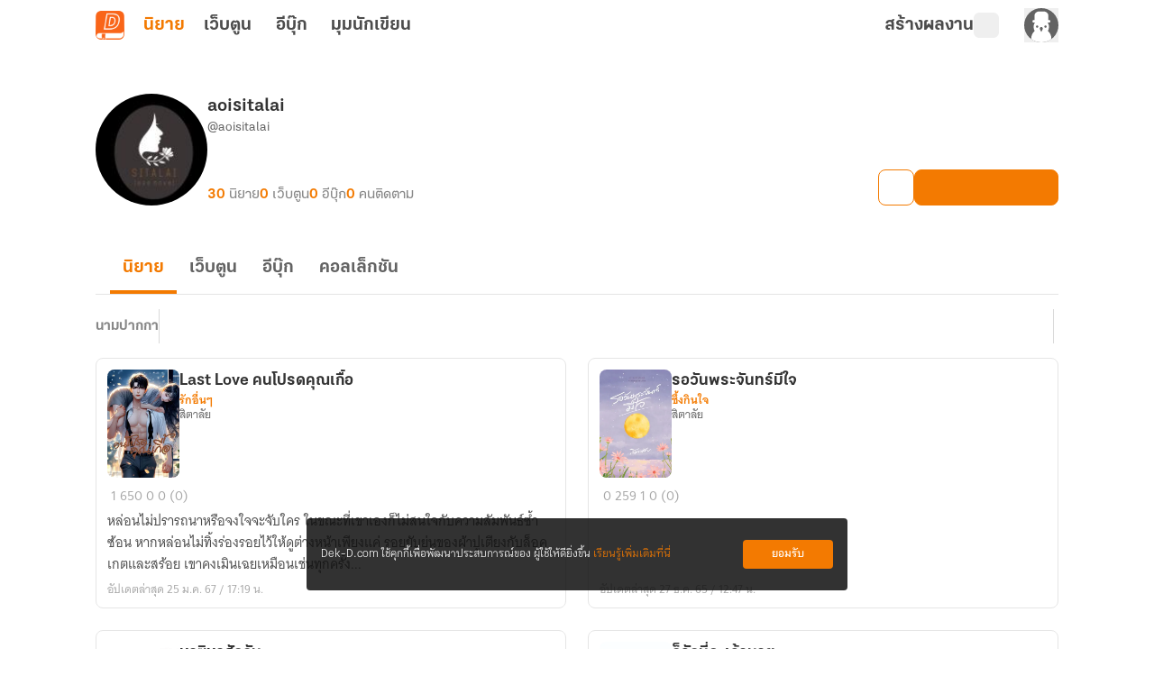

--- FILE ---
content_type: text/css; charset=utf-8
request_url: https://novel.dek-d.com/_nuxt/EmptyCollection.DEuJ2iqE.css
body_size: 393
content:
.no-collection__wrapper[data-v-5472502a]{height:100%;justify-content:center;margin-bottom:42px;margin-top:42px;text-align:center}.no-collection__wrapper[data-v-5472502a],.no-collection__wrapper .no-collection-content__wrapper[data-v-5472502a]{align-items:center;display:flex;flex-direction:column}.no-collection__wrapper .no-collection-content__wrapper[data-v-5472502a]{font-family:Tahoma,Arial,sans-serif;font-size:16px;font-weight:400;line-height:1.5rem;margin-bottom:2rem;margin-top:.5rem;--tw-text-opacity:1;color:rgb(51 51 51/var(--tw-text-opacity,1));transition-duration:.2s;transition-property:color,background-color,border-color,text-decoration-color,fill,stroke,opacity,box-shadow,transform,filter,backdrop-filter;transition-timing-function:cubic-bezier(.4,0,.2,1)}.no-collection__wrapper .no-collection-content__wrapper[data-v-5472502a]:is(.dark *){--tw-text-opacity:1;color:rgb(242 242 242/var(--tw-text-opacity,1))}.no-collection__wrapper .no-collection-content__wrapper .text-title[data-v-5472502a]{font-family:KalatexaDisplay,Arial,sans-serif;font-size:22px;font-weight:700;margin-bottom:0}.no-collection__wrapper .no-collection-content__wrapper .text-description[data-v-5472502a]{font-family:thongterm,Arial,sans-serif;font-size:16px;font-weight:400;line-height:1.5rem;margin-bottom:0;--tw-text-opacity:1;color:rgb(99 99 99/var(--tw-text-opacity,1));transition-duration:.2s;transition-property:color,background-color,border-color,text-decoration-color,fill,stroke,opacity,box-shadow,transform,filter,backdrop-filter;transition-timing-function:cubic-bezier(.4,0,.2,1)}.no-collection__wrapper .no-collection-content__wrapper .text-description[data-v-5472502a]:is(.dark *){--tw-text-opacity:1;color:rgb(168 168 168/var(--tw-text-opacity,1))}.no-collection__wrapper .no-collection-content__wrapper .button[data-v-5472502a]{border-radius:.25rem;cursor:pointer;margin-top:.5rem;width:200px;--tw-bg-opacity:1;background-color:rgb(243 122 1/var(--tw-bg-opacity,1));font-family:KalatexaDisplay,Arial,sans-serif;font-size:14px;font-weight:400;line-height:1.25rem;padding:.5rem;--tw-text-opacity:1;color:rgb(255 255 255/var(--tw-text-opacity,1));transition-duration:.2s;transition-property:color,background-color,border-color,text-decoration-color,fill,stroke,opacity,box-shadow,transform,filter,backdrop-filter;transition-timing-function:cubic-bezier(.4,0,.2,1)}.no-collection__wrapper .no-collection-content__wrapper .button[data-v-5472502a]:hover{opacity:.7}@media screen and (max-width:700px){.no-collection__wrapper .no-collection-continue-flow__wrapper[data-v-5472502a]{left:35%!important}}


--- FILE ---
content_type: text/javascript; charset=utf-8
request_url: https://novel.dek-d.com/_nuxt/RsgjDw13.js
body_size: 873
content:
import{H as T,u as j,i as F,_ as H,j as I,a as O}from"./B7eosTM4.js";import{d as R,b as W,F as l,N as s,O as c,W as m,P as d,Y as w,Z as g,X as p,a4 as y,au as B,U as z,a2 as S,a3 as $,B as u,T as E,$ as U,a0 as X}from"./DNfOou07.js";const Y={class:"relative"},Z={class:"submenubar__wrapper"},q=["onClick"],A={class:"submenubar__sub-wrapper"},G=R({__name:"SubMenuBar",props:{lists:{},manualMode:{type:Boolean,default:!1},activeValue:{default:""},hideDivider:{type:Boolean,default:!1}},emits:["click-menu"],setup(M,{emit:V}){const x=T(),v=j(),i=M,r=W({showSub:!1,showLists:[],activeTarget:""}),f=V;function N(n){f("click-menu",n)}function C(n,t,b,_){n&&n?.length>0&&(r.showLists=n),r.showSub=!!n&&n?.length>0,_&&(f("click-menu",b||""),t&&x.push(t))}function D(n,t){f("click-menu",n||""),t&&x.push(t)}return(n,t)=>{const b=H,_=I,P=F;return s(),l("div",Y,[c("nav",{class:d(["submenubar",{close__nav:M.hideDivider}]),"aria-label":"Main"},[c("ul",Z,[i.manualMode?(s(!0),l(w,{key:0},g(i.lists,({title:o,value:e})=>(s(),l("li",{key:o},[c("span",{class:d(["submenubar__link",{active:i.activeValue===e}]),onClick:a=>N(e)},y(o),11,q)]))),128)):(s(!0),l(w,{key:1},g(i.lists,({title:o,to:e,subLists:a,statName:h})=>(s(),l("li",{key:e},[m(_,{to:a&&a.length>0?{}:e,class:d(["submenubar__link",{active:e===u(v).fullPath||a&&[...a.map(k=>k.to)].includes(u(v).fullPath)}]),event:"",onMouseover:k=>C(a,e,h,!1),onClick:$(k=>C(a,e,h,!0),["prevent"])},{default:p(()=>[B(y(o)+" ",1),a&&a.length>0?(s(),z(b,{key:0,name:"fa6-solid:angle-down"})):S("",!0)]),_:2},1032,["to","class","onMouseover","onClick"])]))),128)),t[1]||(t[1]=c("span",{class:"submenubar__gap"},null,-1))])],2),m(P,null,{default:p(()=>[m(E,{name:"fade"},{default:p(()=>[u(r).showSub?(s(),l("nav",{key:0,class:"submenubar__sub","aria-label":"Sub",onMouseleave:t[0]||(t[0]=o=>u(r).showSub=!1)},[c("ul",A,[(s(!0),l(w,null,g(u(r).showLists,({title:o,to:e,statName:a})=>(s(),l("li",{key:e},[U(m(_,{to:e,class:d(["submenubar__sub-link",{active:e===u(v).fullPath}]),event:"",onClick:$(h=>D(a,e),["prevent"])},{default:p(()=>[B(y(o),1)]),_:2},1032,["to","class","onClick"]),[[X,!!o]])]))),128))])],32)):S("",!0)]),_:1})]),_:1})])}}}),Q=Object.assign(O(G,[["__scopeId","data-v-95b94587"]]),{__name:"WriterSubMenuBar"});export{Q as _};


--- FILE ---
content_type: text/javascript; charset=utf-8
request_url: https://novel.dek-d.com/_nuxt/D-xBYj6a.js
body_size: 3869
content:
import{_ as oe}from"./DLWAyRm8.js";import{e as ae,s as le,d as ie,H as se,b as re,c as ce,t as de,m as ve,j as me,_ as ue,q as N,r as B,i as ge,av as fe,S as we,l as _,a as ye}from"./B7eosTM4.js";import{_ as ke}from"./bhuzcHDC.js";import{_ as he}from"./DXQpgXi1.js";import be from"./C9oHQgHs.js";import{d as pe,r as Ce,k as D,F as d,N as l,a3 as v,P as p,O as o,W as r,B as s,a2 as m,a4 as i,U as b,a1 as z,a7 as Y,X as y,au as w,aB as $e,Y as P,Z as Te}from"./DNfOou07.js";import{u as xe}from"./Dx2QP5bu.js";import"./Do7wJ3oI.js";import"./Cl1JRkpk.js";import"./CL4FlyPE.js";import"./Bs-XCs2S.js";const Ne=["href","title"],Be={class:"writer-novel-full-card__header"},_e={class:"header__cover"},Se={class:"_invisible-screen-reader -invisible"},Pe={key:0,class:"badge-order badge-end"},Me={class:"flex"},Le={key:1,class:"ranking-update"},Ve={class:"_invisible-screen-reader -invisible"},Oe=["href","title"],Ae={class:"body__top"},Ie={class:"top__review-title"},Re={class:"top__info"},Ee={class:"info__score"},De={class:"score__value"},ze={class:"info__chapter"},Ye={class:"info__reviewer -reviewer"},Fe=["href","title"],He={class:"body__bottom"},We=["id"],Ue={key:1,class:p("writer-novel-full-card__body")},je={class:"body__top"},qe={class:"top__stat-list"},Xe={key:0,class:"stat-list__list-item -chapter"},Ze={key:1,class:"stat-list__list-item -view"},Ge={key:2,class:"stat-list__list-item -comment"},Je={key:3,class:"stat-list__list-item -review"},Ke={class:"tag-zone"},Qe={class:"body__bottom"},et=["datetime"],tt=pe({__name:"NovelFullCard",props:{novel:{default:()=>({...xe()})},novelTypeCard:{default:""},reviewNovelLink:{default:""},forceToNovelLink:{type:Boolean},showTags:{type:Boolean,default:!0},showDate:{type:Boolean,default:!0},showChapter:{type:Boolean,default:!0},showViewer:{type:Boolean,default:!0},showComment:{type:Boolean,default:!0},showReview:{type:Boolean,default:!0},showCreateDate:{type:Boolean,default:!1},published:{type:Boolean},showBadge:{type:Boolean,default:!0},showHashTag:{type:Boolean,default:!1},showRankUpdate:{type:Boolean},isTrackAnalytics:{type:Boolean},isTrackEventView:{type:Boolean,default:!0},screen:{default:""}},emits:["click-novel","click-category","click-author","click-tag","click-select-option","click"],setup(e,{emit:F}){const H=ae(),{isOpenApp:W}=le(H),t=e,C=F,{isMobileSize:U}=ie(),M=se(),{$fa:S,$modal:j,$dayjs:L}=re(),{pageName:V,eventName:x}=ce(),O=Ce(null),A=new Set,I=t.novel?.analytics?.parameters?.page||t.screen||V.value,q=D(()=>t.novel?.novelType==="WEBTOON");D(()=>t.showCreateDate?t.novel.createdAt:t.novel.updatedAt);const X=t.novel?.tagCampaign!==null||t.novel?.analytics?.parameters?.typeCard==="hashtag-campaign",Z={observer:!1,observeParents:!1,loop:!1,slidesOffsetBefore:0,slidesOffsetAfter:0,spaceBetween:6,initialSlide:0,slidesPerView:"auto",watchSlidesProgress:!1,freeMode:!1,nested:!0,navigation:{nextEl:`.swiper-button-next-${t.novel.id}-tag`,prevEl:`.swiper-button-prev-${t.novel.id}-tag`}};function $(a,n){(a.isBeginning||a.isEnd)&&n.stopPropagation()}function G(a){return a?t.novel?.analytics?.viewName||x.ddViewRecommendNovel:X&&t?.novel?.tagCampaign?.eventName||t.novel?.analytics?.name||x.ddSelectNovel}function R(a){if(t.isTrackAnalytics||a){const n=t.novel?.analytics?.parameters?.algo,f=t.novel?.analytics?.parameters?.order,k=t.novel?.analytics?.parameters?.campaignType||t.novel?.tagCampaign?.campaignType,T=t.novel?.analytics?.parameters?.campaignId||t.novel?.tagCampaign?.key,h=t.novel?.analytics?.parameters?.section,u=t.novel?.analytics?.parameters?.typeCard;J(a,u,h,n,f,k,T)}}function J(a,n,f,k,T,h,u){S(G(a),{page:I,...n?{type_card:n}:{},...f?{section:f}:{},...k?{algo:k}:{},...T?{order:T}:{},...h?{dd_campaign_type:h}:{},...u?{dd_campaign_id:u}:{}})}function g(a,n){if(["title","card","description","review-body"].includes(a)&&(C("click-novel",t),R(!1),t.novel?.typeCard==="review"&&t.novel?.review?.reviewLink?M.push(t.novel?.review?.reviewLink):t.novel?.novelLink&&window.open(t.novel?.novelLink??"","_blank")),a==="tag"){const f=n;if(!f?.tag)return;C("click-tag",f?.tag),M.push(`/search/?textMode=tag&text=${f?.tag}`)}a==="author"&&C("click-author",t),a==="category"&&C("click-category",t),C("click",t)}function K(){if(t.novel.tagCampaign){const a=t.novel?.tagCampaign!==null||t.novel?.analytics?.parameters?.typeCard==="hashtag-campaign";S(x.ddSearch,{dd_campaign_id:t.novel.tagCampaign?.key??"",page:V.value,section:"none",search_term:t.novel.tagCampaign?.name??"",dd_campaign_type:a&&(t.novel?.analytics?.parameters?.campaignId||t.novel?.tagCampaign?.key)?"hashtag-campaign":null})}}function Q(){if(W.value){const n=encodeURIComponent(`https://novel.dek-d.com/stories/${t.novel.id||0}/review/video/?az=2&bar=0&bounce=0`);window.open(`dekd.novel://page/webview?link=${n}`)}else j.open({component:"PromoteVideo",show:!0,props:{novel:t.novel},backdropClass:"backdrop-blur-none"});const a=t.novel?.analytics?.parameters?.section;S(x.ddSelectMenu,{page:I,section:a,menu_title:"view-video-promote"})}return de(O,([{isIntersecting:a}])=>{!t.isTrackEventView||!t?.novel?.analytics?.viewName||a&&!A.has(`${t.novel.id.toString()}-${t.novel?.analytics?.parameters?.section?.toString()||"none"}`)&&(A.add(`${t.novel.id.toString()}-${t.novel?.analytics?.parameters?.section?.toString()||"none"}`),R(!0))},{threshold:.5}),(a,n)=>{const f=oe,k=ve,T=ke,h=me,u=ue,E=ge,ee=he,te=be;return l(),d("article",{ref_key:"novelCardRef",ref:O,class:p(`writer-novel-full-card ${e.showTags&&!["review"].includes(e.novelTypeCard??"")?"-tags-desktop":""} ${e.showTags&&!["review"].includes(e.novelTypeCard??"")?"-tags-mobile":""} -${e.novelTypeCard}`),onClick:n[11]||(n[11]=v(c=>g("card"),["stop"]))},[o("a",{href:e.novelTypeCard==="review"?e.novel?.review?.reviewLink:e.novel.novelLink,title:`${e.novelTypeCard==="review"?"รีวิวนิยายเรื่อง":"อ่านนิยายเรื่อง"}${e.novel.title}`,target:"_blank",class:p(`_invisible-screen-reader ${e.forceToNovelLink?"-overflow":"-invisible"}`),rel:"noopener noreferrer",onClick:n[0]||(n[0]=v(c=>g("force-card"),["stop"]))},null,10,Ne),r(f,{"novel-type-card":t.novelTypeCard,"novel-id":e.novel.id,"owner-id":e.novel.userId,"is-webtoon":s(q),mc:e.novel.mc,sc:e.novel.sc,section:e.novel.analytics?.parameters?.section||"none",page:e.novel.analytics?.parameters?.page||"",onClickSelectOption:n[1]||(n[1]=c=>C("click-select-option",c))},null,8,["novel-type-card","novel-id","owner-id","is-webtoon","mc","sc","section","page"]),o("div",Be,[o("figure",_e,[r(k,{"data-url":e.novel.thumbnailNormal,width:80,height:120,class:"cover__image",alt:`ปกนิยาย ${e.novel.title}`,src:e.novel.thumbnailNormal,onClick:n[2]||(n[2]=v(c=>g("title"),["stop"]))},null,8,["data-url","alt","src"]),o("figcaption",Se,i(e.novel.title),1),e.novel.isEnd?(l(),d("span",Pe," จบ ")):m("",!0)]),o("div",{class:p(["header__content",{"-show-badge":!!t.novel.badgeProps}])},[o("div",Me,[e.showBadge&&t.novel.badgeProps&&t.novel.badgeProps.text&&t.novel.badgeProps.text!=="จบแล้ว"?(l(),b(T,z({key:0,class:"content__badge"},t.novel.badgeProps),null,16)):m("",!0),e.showRankUpdate&&e.novel?.rank?.icon?(l(),d("div",Le,[o("figure",null,[r(k,{"data-url":e.novel.rank?.icon,alt:e.novel.rank?.badge||"ติดท็อป",src:e.novel.rank?.icon},null,8,["data-url","alt","src"]),o("figcaption",Ve,i(e.novel.rank?.badge||"ติดท็อป"),1)]),o("span",{class:"text-rank-update",style:Y(`color: ${e.novel.rank?.color}`)},i(e.novel.rank?.badge),5)])):m("",!0)]),o("h3",{class:"content__title",onClick:n[3]||(n[3]=v(c=>g("title"),["stop"]))},i(e.novel.title),1),r(h,{class:"content__category",to:e.novel.categoryLink,title:`นิยาย${e.novel.categoryName} ทั้งหมด`,prefetch:!1,onClick:n[4]||(n[4]=v(c=>g("category"),["stop"]))},{default:y(()=>[w(i(e.novel.categoryName),1)]),_:1},8,["to","title"]),o("a",{href:e.novel.profileLink,title:`โปรไฟล์ของ ${e.novel.alias}`,rel:"noopener noreferrer",class:"content__author",target:"_blank",onClick:n[5]||(n[5]=v(c=>g("author"),["stop"]))},i(e.novel.alias),9,Oe)],2)]),e.novelTypeCard=="review"&&e.novel?.review?(l(),d("div",{key:0,class:p(`writer-novel-full-card__body -${e.novelTypeCard}`)},[o("div",Ae,[o("div",Ie,i(e.novel.review?.headline),1),o("div",Re,[o("span",Ee,[r(u,{class:"score__icon icon",name:"fa-solid:star"}),o("span",De,i(e.novel.review?.score),1)]),o("span",ze," อ่านไปถึงลำดับตอนที่ "+i(s(N)(s(B)(e.novel?.totalChapter))),1),r(E,null,{default:y(()=>[(l(),b($e,{to:`#review-${e.novel?.review?.id}`,disabled:!s(U)},[o("div",Ye,[n[12]||(n[12]=w(" โดย ",-1)),o("div",{class:"reviewer__thumbnail",style:Y({"background-image":`url(${e.novel?.review?.reviewer?.thumbnail})`})},null,4),o("a",{href:e.novel?.review?.reviewer?.profileLink,title:`โปรไฟล์ของ ${e.novel?.review?.reviewer?.alias}`,rel:"noopener noreferrer",class:"reviewer__aliasname",target:"_blank",onClick:n[6]||(n[6]=v(c=>g("reviewer-alias"),["stop"]))},i(e.novel?.review?.reviewer?.alias),9,Fe)])],8,["to","disabled"]))]),_:1})])]),o("p",{class:"body__review-body",onClick:n[7]||(n[7]=v(c=>g("review-body"),["stop"]))},i(e.novel?.review?.body),1),o("div",He,[o("div",{id:`review-${e.novel?.review?.id}`,class:"bottom__reviewer -reviewer -mobile"},null,8,We)])],2)):(l(),d("div",Ue,[o("div",je,[o("ul",qe,[e.showChapter?(l(),d("li",Xe,[r(u,{class:"icon",name:"fa6-solid:list"}),w(" "+i(e.novel.totalChapterText),1)])):m("",!0),e.showViewer?(l(),d("li",Ze,[r(u,{class:"icon",name:"fa6-solid:eye"}),w(" "+i(s(N)(s(B)(e.novel.totalViewer))),1)])):m("",!0),e.showComment?(l(),d("li",Ge,[r(u,{class:"icon",name:"fa6-solid:comment"}),w(" "+i(s(N)(s(B)(e.novel.totalComment))),1)])):m("",!0),e.showReview?(l(),d("li",Je,[r(u,{class:"icon",name:"fa6-solid:star"}),!e.novel.review?.score||e.novel.review?.score==0?(l(),d(P,{key:0},[w("0 (0)")],64)):(l(),d(P,{key:1},[w(i(s(fe)(e.novel.review?.score??0,1))+" ("+i(s(N)(s(B)(e.novel.review?.totalVotedUser??0)))+")",1)],64))])):m("",!0)])]),o("p",{class:p("body__description"),onClick:n[8]||(n[8]=v(c=>g("description"),["stop"]))},i(e.novel.description),1),o("div",Ke,[e.showTags&&e.novel.hasPromoteVideo?(l(),d("div",{key:0,class:"h-6 w-6 place-self-end border-none !p-0",onClick:v(Q,["stop"])},[r(u,{name:"dd-icon:video",class:"text-dark-gray hover:text-orange-ci dark:text-gainsboro-white dark:hover:text-orange-ci",size:24})])):m("",!0),r(E,null,{default:y(()=>[e.showTags?(l(),b(s(we),z({key:0,"instance-name":`${e.novel.id}-tag`,"wrapper-tag":"ul",onTouchStart:$,onTouchMove:$,onTouchEnd:$,onTouchMoveOpposite:$,onSliderFirstMove:$,onSliderMove:$},Z),{default:y(()=>[e.novel.tagCampaign?(l(),b(s(_),{key:0,tag:"li",class:"border-none !p-0"},{default:y(()=>[r(ee,{link:"",color:e.novel.tagCampaign.color,label:e.novel.tagCampaign.name,icon:e.novel.tagCampaign.icon,onClick:K},null,8,["color","label","icon"])]),_:1})):m("",!0),e.novel.isPublished?(l(),b(s(_),{key:1,tag:"li",class:"border-none !p-0"},{default:y(()=>[r(h,{to:"/writer/publishing",target:"_blank",prefetch:!1,title:"นิยายตีพิมพ์",class:"badge-publish tag-list__list-item",onClick:n[9]||(n[9]=v(()=>{},["stop"]))},{default:y(()=>[r(te),n[13]||(n[13]=w(" นิยายตีพิมพ์ ",-1))]),_:1})]),_:1})):m("",!0),e.novel.isLockedCampaign?(l(),b(s(_),{key:2,tag:"li",class:"border-none !p-0"},{default:y(()=>[o("div",{class:"badge-campaign tag-list__list-item",onClick:n[10]||(n[10]=v(()=>{},["stop"]))},[r(u,{class:"-icon",name:"fa6-solid:bolt-lightning"}),w(" "+i(e.novel.campaignTopic||"ลดราคา"),1)])]),_:1})):m("",!0),(l(!0),d(P,null,Te(e.novel.tagCampaign?e.novel.tags?.slice(1):e.novel.tags,(c,ne)=>(l(),b(s(_),{key:`${e.novel.id}-tag-${ne}`,tag:"li",class:p(["swiper-slide"]),onClick:v(nt=>g("tag",{tag:c}),["stop"])},{default:y(()=>[w(i(`${e.showHashTag?`#${c}`:c}`),1)]),_:2},1032,["onClick"]))),128))]),_:1},16,["instance-name"])):m("",!0)]),_:1})]),o("div",Qe,[e.showDate?(l(),d("time",{key:0,class:"bottom__updated-at",datetime:s(L)(e.novel.updatedAt).format("YYYY-MM-DD")}," อัปเดตล่าสุด "+i(s(L)(e.novel.updatedAt).add(543,"year").format("D MMM YY / HH:mm น.")),9,et)):m("",!0)])]))],2)}}}),gt=Object.assign(ye(tt,[["__scopeId","data-v-4de89b40"]]),{__name:"WriterNovelFullCard"});export{gt as default};


--- FILE ---
content_type: text/javascript; charset=utf-8
request_url: https://novel.dek-d.com/_nuxt/CBeGe2q8.js
body_size: 518
content:
import{ao as o}from"./B7eosTM4.js";const s=t=>({async getStoreTop(e){return t("/store/top/weekly",{query:e??{}})},async getStoreRecommend(e){return t("/store/recommend",{query:e??{}})},async getStoreCollectionList(e,r){return o(t,"/novel/collection",{query:e??{}},{ttl:10,bypass:r})},async getStoreCollectionListSubPage(e){return t("/novel/collection",{query:e??{}})},async getNewReleasesSection(e){return t("/store/pack/list",{query:e??{}})},async getAllSellingSection(e){return o(t,"/store/latest",{query:e??{}})},async getStoreSection(e,r){return o(t,`/store/${e}`,{query:r??{}},{ttl:10})}});export{s as S};


--- FILE ---
content_type: text/javascript; charset=utf-8
request_url: https://novel.dek-d.com/_nuxt/Do7wJ3oI.js
body_size: 53048
content:
import{d as Kn,h as $n,o as Gn,a as Vn,r as xn,w as Tn,n as Pn}from"./DNfOou07.js";var zt=typeof globalThis<"u"?globalThis:typeof window<"u"?window:typeof global<"u"?global:typeof self<"u"?self:{};function Fn(X){return X&&X.__esModule&&Object.prototype.hasOwnProperty.call(X,"default")?X.default:X}var Ce={exports:{}};var Zn=Ce.exports,Ln;function Wn(){return Ln||(Ln=1,(function(X,at){(function(O,m){X.exports=m()})(typeof self<"u"?self:Zn,function(){return(function(M){var O={};function m(P){if(O[P])return O[P].exports;var S=O[P]={i:P,l:!1,exports:{}};return M[P].call(S.exports,S,S.exports,m),S.l=!0,S.exports}return m.m=M,m.c=O,m.d=function(P,S,N){m.o(P,S)||Object.defineProperty(P,S,{configurable:!1,enumerable:!0,get:N})},m.n=function(P){var S=P&&P.__esModule?function(){return P.default}:function(){return P};return m.d(S,"a",S),S},m.o=function(P,S){return Object.prototype.hasOwnProperty.call(P,S)},m.p="",m(m.s=109)})([(function(M,O,m){Object.defineProperty(O,"__esModule",{value:!0});var P=m(17),S=m(18),N=m(19),g=m(45),v=m(46),s=m(47),i=m(48),t=m(49),n=m(12),h=m(32),u=m(33),c=m(31),a=m(1),o={Scope:a.Scope,create:a.create,find:a.find,query:a.query,register:a.register,Container:P.default,Format:S.default,Leaf:N.default,Embed:i.default,Scroll:g.default,Block:s.default,Inline:v.default,Text:t.default,Attributor:{Attribute:n.default,Class:h.default,Style:u.default,Store:c.default}};O.default=o}),(function(M,O,m){var P=this&&this.__extends||(function(){var c=Object.setPrototypeOf||{__proto__:[]}instanceof Array&&function(a,o){a.__proto__=o}||function(a,o){for(var r in o)o.hasOwnProperty(r)&&(a[r]=o[r])};return function(a,o){c(a,o);function r(){this.constructor=a}a.prototype=o===null?Object.create(o):(r.prototype=o.prototype,new r)}})();Object.defineProperty(O,"__esModule",{value:!0});var S=(function(c){P(a,c);function a(o){var r=this;return o="[Parchment] "+o,r=c.call(this,o)||this,r.message=o,r.name=r.constructor.name,r}return a})(Error);O.ParchmentError=S;var N={},g={},v={},s={};O.DATA_KEY="__blot";var i;(function(c){c[c.TYPE=3]="TYPE",c[c.LEVEL=12]="LEVEL",c[c.ATTRIBUTE=13]="ATTRIBUTE",c[c.BLOT=14]="BLOT",c[c.INLINE=7]="INLINE",c[c.BLOCK=11]="BLOCK",c[c.BLOCK_BLOT=10]="BLOCK_BLOT",c[c.INLINE_BLOT=6]="INLINE_BLOT",c[c.BLOCK_ATTRIBUTE=9]="BLOCK_ATTRIBUTE",c[c.INLINE_ATTRIBUTE=5]="INLINE_ATTRIBUTE",c[c.ANY=15]="ANY"})(i=O.Scope||(O.Scope={}));function t(c,a){var o=h(c);if(o==null)throw new S("Unable to create "+c+" blot");var r=o,e=c instanceof Node||c.nodeType===Node.TEXT_NODE?c:r.create(a);return new r(e,a)}O.create=t;function n(c,a){return a===void 0&&(a=!1),c==null?null:c[O.DATA_KEY]!=null?c[O.DATA_KEY].blot:a?n(c.parentNode,a):null}O.find=n;function h(c,a){a===void 0&&(a=i.ANY);var o;if(typeof c=="string")o=s[c]||N[c];else if(c instanceof Text||c.nodeType===Node.TEXT_NODE)o=s.text;else if(typeof c=="number")c&i.LEVEL&i.BLOCK?o=s.block:c&i.LEVEL&i.INLINE&&(o=s.inline);else if(c instanceof HTMLElement){var r=(c.getAttribute("class")||"").split(/\s+/);for(var e in r)if(o=g[r[e]],o)break;o=o||v[c.tagName]}return o==null?null:a&i.LEVEL&o.scope&&a&i.TYPE&o.scope?o:null}O.query=h;function u(){for(var c=[],a=0;a<arguments.length;a++)c[a]=arguments[a];if(c.length>1)return c.map(function(e){return u(e)});var o=c[0];if(typeof o.blotName!="string"&&typeof o.attrName!="string")throw new S("Invalid definition");if(o.blotName==="abstract")throw new S("Cannot register abstract class");if(s[o.blotName||o.attrName]=o,typeof o.keyName=="string")N[o.keyName]=o;else if(o.className!=null&&(g[o.className]=o),o.tagName!=null){Array.isArray(o.tagName)?o.tagName=o.tagName.map(function(e){return e.toUpperCase()}):o.tagName=o.tagName.toUpperCase();var r=Array.isArray(o.tagName)?o.tagName:[o.tagName];r.forEach(function(e){(v[e]==null||o.className==null)&&(v[e]=o)})}return o}O.register=u}),(function(M,O,m){var P=m(51),S=m(11),N=m(3),g=m(20),v="\0",s=function(i){Array.isArray(i)?this.ops=i:i!=null&&Array.isArray(i.ops)?this.ops=i.ops:this.ops=[]};s.prototype.insert=function(i,t){var n={};return i.length===0?this:(n.insert=i,t!=null&&typeof t=="object"&&Object.keys(t).length>0&&(n.attributes=t),this.push(n))},s.prototype.delete=function(i){return i<=0?this:this.push({delete:i})},s.prototype.retain=function(i,t){if(i<=0)return this;var n={retain:i};return t!=null&&typeof t=="object"&&Object.keys(t).length>0&&(n.attributes=t),this.push(n)},s.prototype.push=function(i){var t=this.ops.length,n=this.ops[t-1];if(i=N(!0,{},i),typeof n=="object"){if(typeof i.delete=="number"&&typeof n.delete=="number")return this.ops[t-1]={delete:n.delete+i.delete},this;if(typeof n.delete=="number"&&i.insert!=null&&(t-=1,n=this.ops[t-1],typeof n!="object"))return this.ops.unshift(i),this;if(S(i.attributes,n.attributes)){if(typeof i.insert=="string"&&typeof n.insert=="string")return this.ops[t-1]={insert:n.insert+i.insert},typeof i.attributes=="object"&&(this.ops[t-1].attributes=i.attributes),this;if(typeof i.retain=="number"&&typeof n.retain=="number")return this.ops[t-1]={retain:n.retain+i.retain},typeof i.attributes=="object"&&(this.ops[t-1].attributes=i.attributes),this}}return t===this.ops.length?this.ops.push(i):this.ops.splice(t,0,i),this},s.prototype.chop=function(){var i=this.ops[this.ops.length-1];return i&&i.retain&&!i.attributes&&this.ops.pop(),this},s.prototype.filter=function(i){return this.ops.filter(i)},s.prototype.forEach=function(i){this.ops.forEach(i)},s.prototype.map=function(i){return this.ops.map(i)},s.prototype.partition=function(i){var t=[],n=[];return this.forEach(function(h){var u=i(h)?t:n;u.push(h)}),[t,n]},s.prototype.reduce=function(i,t){return this.ops.reduce(i,t)},s.prototype.changeLength=function(){return this.reduce(function(i,t){return t.insert?i+g.length(t):t.delete?i-t.delete:i},0)},s.prototype.length=function(){return this.reduce(function(i,t){return i+g.length(t)},0)},s.prototype.slice=function(i,t){i=i||0,typeof t!="number"&&(t=1/0);for(var n=[],h=g.iterator(this.ops),u=0;u<t&&h.hasNext();){var c;u<i?c=h.next(i-u):(c=h.next(t-u),n.push(c)),u+=g.length(c)}return new s(n)},s.prototype.compose=function(i){var t=g.iterator(this.ops),n=g.iterator(i.ops),h=[],u=n.peek();if(u!=null&&typeof u.retain=="number"&&u.attributes==null){for(var c=u.retain;t.peekType()==="insert"&&t.peekLength()<=c;)c-=t.peekLength(),h.push(t.next());u.retain-c>0&&n.next(u.retain-c)}for(var a=new s(h);t.hasNext()||n.hasNext();)if(n.peekType()==="insert")a.push(n.next());else if(t.peekType()==="delete")a.push(t.next());else{var o=Math.min(t.peekLength(),n.peekLength()),r=t.next(o),e=n.next(o);if(typeof e.retain=="number"){var l={};typeof r.retain=="number"?l.retain=o:l.insert=r.insert;var E=g.attributes.compose(r.attributes,e.attributes,typeof r.retain=="number");if(E&&(l.attributes=E),a.push(l),!n.hasNext()&&S(a.ops[a.ops.length-1],l)){var _=new s(t.rest());return a.concat(_).chop()}}else typeof e.delete=="number"&&typeof r.retain=="number"&&a.push(e)}return a.chop()},s.prototype.concat=function(i){var t=new s(this.ops.slice());return i.ops.length>0&&(t.push(i.ops[0]),t.ops=t.ops.concat(i.ops.slice(1))),t},s.prototype.diff=function(i,t){if(this.ops===i.ops)return new s;var n=[this,i].map(function(o){return o.map(function(r){if(r.insert!=null)return typeof r.insert=="string"?r.insert:v;var e=o===i?"on":"with";throw new Error("diff() called "+e+" non-document")}).join("")}),h=new s,u=P(n[0],n[1],t),c=g.iterator(this.ops),a=g.iterator(i.ops);return u.forEach(function(o){for(var r=o[1].length;r>0;){var e=0;switch(o[0]){case P.INSERT:e=Math.min(a.peekLength(),r),h.push(a.next(e));break;case P.DELETE:e=Math.min(r,c.peekLength()),c.next(e),h.delete(e);break;case P.EQUAL:e=Math.min(c.peekLength(),a.peekLength(),r);var l=c.next(e),E=a.next(e);S(l.insert,E.insert)?h.retain(e,g.attributes.diff(l.attributes,E.attributes)):h.push(E).delete(e);break}r-=e}}),h.chop()},s.prototype.eachLine=function(i,t){t=t||`
`;for(var n=g.iterator(this.ops),h=new s,u=0;n.hasNext();){if(n.peekType()!=="insert")return;var c=n.peek(),a=g.length(c)-n.peekLength(),o=typeof c.insert=="string"?c.insert.indexOf(t,a)-a:-1;if(o<0)h.push(n.next());else if(o>0)h.push(n.next(o));else{if(i(h,n.next(1).attributes||{},u)===!1)return;u+=1,h=new s}}h.length()>0&&i(h,{},u)},s.prototype.transform=function(i,t){if(t=!!t,typeof i=="number")return this.transformPosition(i,t);for(var n=g.iterator(this.ops),h=g.iterator(i.ops),u=new s;n.hasNext()||h.hasNext();)if(n.peekType()==="insert"&&(t||h.peekType()!=="insert"))u.retain(g.length(n.next()));else if(h.peekType()==="insert")u.push(h.next());else{var c=Math.min(n.peekLength(),h.peekLength()),a=n.next(c),o=h.next(c);if(a.delete)continue;o.delete?u.push(o):u.retain(c,g.attributes.transform(a.attributes,o.attributes,t))}return u.chop()},s.prototype.transformPosition=function(i,t){t=!!t;for(var n=g.iterator(this.ops),h=0;n.hasNext()&&h<=i;){var u=n.peekLength(),c=n.peekType();if(n.next(),c==="delete"){i-=Math.min(u,i-h);continue}else c==="insert"&&(h<i||!t)&&(i+=u);h+=u}return i},M.exports=s}),(function(M,O){var m=Object.prototype.hasOwnProperty,P=Object.prototype.toString,S=Object.defineProperty,N=Object.getOwnPropertyDescriptor,g=function(n){return typeof Array.isArray=="function"?Array.isArray(n):P.call(n)==="[object Array]"},v=function(n){if(!n||P.call(n)!=="[object Object]")return!1;var h=m.call(n,"constructor"),u=n.constructor&&n.constructor.prototype&&m.call(n.constructor.prototype,"isPrototypeOf");if(n.constructor&&!h&&!u)return!1;var c;for(c in n);return typeof c>"u"||m.call(n,c)},s=function(n,h){S&&h.name==="__proto__"?S(n,h.name,{enumerable:!0,configurable:!0,value:h.newValue,writable:!0}):n[h.name]=h.newValue},i=function(n,h){if(h==="__proto__")if(m.call(n,h)){if(N)return N(n,h).value}else return;return n[h]};M.exports=function t(){var n,h,u,c,a,o,r=arguments[0],e=1,l=arguments.length,E=!1;for(typeof r=="boolean"&&(E=r,r=arguments[1]||{},e=2),(r==null||typeof r!="object"&&typeof r!="function")&&(r={});e<l;++e)if(n=arguments[e],n!=null)for(h in n)u=i(r,h),c=i(n,h),r!==c&&(E&&c&&(v(c)||(a=g(c)))?(a?(a=!1,o=u&&g(u)?u:[]):o=u&&v(u)?u:{},s(r,{name:h,newValue:t(E,o,c)})):typeof c<"u"&&s(r,{name:h,newValue:c}));return r}}),(function(M,O,m){Object.defineProperty(O,"__esModule",{value:!0}),O.default=O.BlockEmbed=O.bubbleFormats=void 0;var P=(function(){function d(p,A){for(var x=0;x<A.length;x++){var I=A[x];I.enumerable=I.enumerable||!1,I.configurable=!0,"value"in I&&(I.writable=!0),Object.defineProperty(p,I.key,I)}}return function(p,A,x){return A&&d(p.prototype,A),x&&d(p,x),p}})(),S=function d(p,A,x){p===null&&(p=Function.prototype);var I=Object.getOwnPropertyDescriptor(p,A);if(I===void 0){var U=Object.getPrototypeOf(p);return U===null?void 0:d(U,A,x)}else{if("value"in I)return I.value;var z=I.get;return z===void 0?void 0:z.call(x)}},N=m(3),g=r(N),v=m(2),s=r(v),i=m(0),t=r(i),n=m(16),h=r(n),u=m(6),c=r(u),a=m(7),o=r(a);function r(d){return d&&d.__esModule?d:{default:d}}function e(d,p){if(!(d instanceof p))throw new TypeError("Cannot call a class as a function")}function l(d,p){if(!d)throw new ReferenceError("this hasn't been initialised - super() hasn't been called");return p&&(typeof p=="object"||typeof p=="function")?p:d}function E(d,p){if(typeof p!="function"&&p!==null)throw new TypeError("Super expression must either be null or a function, not "+typeof p);d.prototype=Object.create(p&&p.prototype,{constructor:{value:d,enumerable:!1,writable:!0,configurable:!0}}),p&&(Object.setPrototypeOf?Object.setPrototypeOf(d,p):d.__proto__=p)}var _=1,b=(function(d){E(p,d);function p(){return e(this,p),l(this,(p.__proto__||Object.getPrototypeOf(p)).apply(this,arguments))}return P(p,[{key:"attach",value:function(){S(p.prototype.__proto__||Object.getPrototypeOf(p.prototype),"attach",this).call(this),this.attributes=new t.default.Attributor.Store(this.domNode)}},{key:"delta",value:function(){return new s.default().insert(this.value(),(0,g.default)(this.formats(),this.attributes.values()))}},{key:"format",value:function(x,I){var U=t.default.query(x,t.default.Scope.BLOCK_ATTRIBUTE);U!=null&&this.attributes.attribute(U,I)}},{key:"formatAt",value:function(x,I,U,z){this.format(U,z)}},{key:"insertAt",value:function(x,I,U){if(typeof I=="string"&&I.endsWith(`
`)){var z=t.default.create(T.blotName);this.parent.insertBefore(z,x===0?this:this.next),z.insertAt(0,I.slice(0,-1))}else S(p.prototype.__proto__||Object.getPrototypeOf(p.prototype),"insertAt",this).call(this,x,I,U)}}]),p})(t.default.Embed);b.scope=t.default.Scope.BLOCK_BLOT;var T=(function(d){E(p,d);function p(A){e(this,p);var x=l(this,(p.__proto__||Object.getPrototypeOf(p)).call(this,A));return x.cache={},x}return P(p,[{key:"delta",value:function(){return this.cache.delta==null&&(this.cache.delta=this.descendants(t.default.Leaf).reduce(function(x,I){return I.length()===0?x:x.insert(I.value(),y(I))},new s.default).insert(`
`,y(this))),this.cache.delta}},{key:"deleteAt",value:function(x,I){S(p.prototype.__proto__||Object.getPrototypeOf(p.prototype),"deleteAt",this).call(this,x,I),this.cache={}}},{key:"formatAt",value:function(x,I,U,z){I<=0||(t.default.query(U,t.default.Scope.BLOCK)?x+I===this.length()&&this.format(U,z):S(p.prototype.__proto__||Object.getPrototypeOf(p.prototype),"formatAt",this).call(this,x,Math.min(I,this.length()-x-1),U,z),this.cache={})}},{key:"insertAt",value:function(x,I,U){if(U!=null)return S(p.prototype.__proto__||Object.getPrototypeOf(p.prototype),"insertAt",this).call(this,x,I,U);if(I.length!==0){var z=I.split(`
`),Z=z.shift();Z.length>0&&(x<this.length()-1||this.children.tail==null?S(p.prototype.__proto__||Object.getPrototypeOf(p.prototype),"insertAt",this).call(this,Math.min(x,this.length()-1),Z):this.children.tail.insertAt(this.children.tail.length(),Z),this.cache={});var F=this;z.reduce(function(q,w){return F=F.split(q,!0),F.insertAt(0,w),w.length},x+Z.length)}}},{key:"insertBefore",value:function(x,I){var U=this.children.head;S(p.prototype.__proto__||Object.getPrototypeOf(p.prototype),"insertBefore",this).call(this,x,I),U instanceof h.default&&U.remove(),this.cache={}}},{key:"length",value:function(){return this.cache.length==null&&(this.cache.length=S(p.prototype.__proto__||Object.getPrototypeOf(p.prototype),"length",this).call(this)+_),this.cache.length}},{key:"moveChildren",value:function(x,I){S(p.prototype.__proto__||Object.getPrototypeOf(p.prototype),"moveChildren",this).call(this,x,I),this.cache={}}},{key:"optimize",value:function(x){S(p.prototype.__proto__||Object.getPrototypeOf(p.prototype),"optimize",this).call(this,x),this.cache={}}},{key:"path",value:function(x){return S(p.prototype.__proto__||Object.getPrototypeOf(p.prototype),"path",this).call(this,x,!0)}},{key:"removeChild",value:function(x){S(p.prototype.__proto__||Object.getPrototypeOf(p.prototype),"removeChild",this).call(this,x),this.cache={}}},{key:"split",value:function(x){var I=arguments.length>1&&arguments[1]!==void 0?arguments[1]:!1;if(I&&(x===0||x>=this.length()-_)){var U=this.clone();return x===0?(this.parent.insertBefore(U,this),this):(this.parent.insertBefore(U,this.next),U)}else{var z=S(p.prototype.__proto__||Object.getPrototypeOf(p.prototype),"split",this).call(this,x,I);return this.cache={},z}}}]),p})(t.default.Block);T.blotName="block",T.tagName="P",T.defaultChild="break",T.allowedChildren=[c.default,t.default.Embed,o.default];function y(d){var p=arguments.length>1&&arguments[1]!==void 0?arguments[1]:{};return d==null||(typeof d.formats=="function"&&(p=(0,g.default)(p,d.formats())),d.parent==null||d.parent.blotName=="scroll"||d.parent.statics.scope!==d.statics.scope)?p:y(d.parent,p)}O.bubbleFormats=y,O.BlockEmbed=b,O.default=T}),(function(M,O,m){Object.defineProperty(O,"__esModule",{value:!0}),O.default=O.overload=O.expandConfig=void 0;var P=typeof Symbol=="function"&&typeof Symbol.iterator=="symbol"?function(F){return typeof F}:function(F){return F&&typeof Symbol=="function"&&F.constructor===Symbol&&F!==Symbol.prototype?"symbol":typeof F},S=(function(){function F(q,w){var R=[],j=!0,H=!1,D=void 0;try{for(var L=q[Symbol.iterator](),C;!(j=(C=L.next()).done)&&(R.push(C.value),!(w&&R.length===w));j=!0);}catch(K){H=!0,D=K}finally{try{!j&&L.return&&L.return()}finally{if(H)throw D}}return R}return function(q,w){if(Array.isArray(q))return q;if(Symbol.iterator in Object(q))return F(q,w);throw new TypeError("Invalid attempt to destructure non-iterable instance")}})(),N=(function(){function F(q,w){for(var R=0;R<w.length;R++){var j=w[R];j.enumerable=j.enumerable||!1,j.configurable=!0,"value"in j&&(j.writable=!0),Object.defineProperty(q,j.key,j)}}return function(q,w,R){return w&&F(q.prototype,w),R&&F(q,R),q}})();m(50);var g=m(2),v=y(g),s=m(14),i=y(s),t=m(8),n=y(t),h=m(9),u=y(h),c=m(0),a=y(c),o=m(15),r=y(o),e=m(3),l=y(e),E=m(10),_=y(E),b=m(34),T=y(b);function y(F){return F&&F.__esModule?F:{default:F}}function d(F,q,w){return q in F?Object.defineProperty(F,q,{value:w,enumerable:!0,configurable:!0,writable:!0}):F[q]=w,F}function p(F,q){if(!(F instanceof q))throw new TypeError("Cannot call a class as a function")}var A=(0,_.default)("quill"),x=(function(){N(F,null,[{key:"debug",value:function(w){w===!0&&(w="log"),_.default.level(w)}},{key:"find",value:function(w){return w.__quill||a.default.find(w)}},{key:"import",value:function(w){return this.imports[w]==null&&A.error("Cannot import "+w+". Are you sure it was registered?"),this.imports[w]}},{key:"register",value:function(w,R){var j=this,H=arguments.length>2&&arguments[2]!==void 0?arguments[2]:!1;if(typeof w!="string"){var D=w.attrName||w.blotName;typeof D=="string"?this.register("formats/"+D,w,R):Object.keys(w).forEach(function(L){j.register(L,w[L],R)})}else this.imports[w]!=null&&!H&&A.warn("Overwriting "+w+" with",R),this.imports[w]=R,(w.startsWith("blots/")||w.startsWith("formats/"))&&R.blotName!=="abstract"?a.default.register(R):w.startsWith("modules")&&typeof R.register=="function"&&R.register()}}]);function F(q){var w=this,R=arguments.length>1&&arguments[1]!==void 0?arguments[1]:{};if(p(this,F),this.options=I(q,R),this.container=this.options.container,this.container==null)return A.error("Invalid Quill container",q);this.options.debug&&F.debug(this.options.debug);var j=this.container.innerHTML.trim();this.container.classList.add("ql-container"),this.container.innerHTML="",this.container.__quill=this,this.root=this.addContainer("ql-editor"),this.root.classList.add("ql-blank"),this.root.setAttribute("data-gramm",!1),this.scrollingContainer=this.options.scrollingContainer||this.root,this.emitter=new n.default,this.scroll=a.default.create(this.root,{emitter:this.emitter,whitelist:this.options.formats}),this.editor=new i.default(this.scroll),this.selection=new r.default(this.scroll,this.emitter),this.theme=new this.options.theme(this,this.options),this.keyboard=this.theme.addModule("keyboard"),this.clipboard=this.theme.addModule("clipboard"),this.history=this.theme.addModule("history"),this.theme.init(),this.emitter.on(n.default.events.EDITOR_CHANGE,function(D){D===n.default.events.TEXT_CHANGE&&w.root.classList.toggle("ql-blank",w.editor.isBlank())}),this.emitter.on(n.default.events.SCROLL_UPDATE,function(D,L){var C=w.selection.lastRange,K=C&&C.length===0?C.index:void 0;U.call(w,function(){return w.editor.update(null,L,K)},D)});var H=this.clipboard.convert(`<div class='ql-editor' style="white-space: normal;">`+j+"<p><br></p></div>");this.setContents(H),this.history.clear(),this.options.placeholder&&this.root.setAttribute("data-placeholder",this.options.placeholder),this.options.readOnly&&this.disable()}return N(F,[{key:"addContainer",value:function(w){var R=arguments.length>1&&arguments[1]!==void 0?arguments[1]:null;if(typeof w=="string"){var j=w;w=document.createElement("div"),w.classList.add(j)}return this.container.insertBefore(w,R),w}},{key:"blur",value:function(){this.selection.setRange(null)}},{key:"deleteText",value:function(w,R,j){var H=this,D=z(w,R,j),L=S(D,4);return w=L[0],R=L[1],j=L[3],U.call(this,function(){return H.editor.deleteText(w,R)},j,w,-1*R)}},{key:"disable",value:function(){this.enable(!1)}},{key:"enable",value:function(){var w=arguments.length>0&&arguments[0]!==void 0?arguments[0]:!0;this.scroll.enable(w),this.container.classList.toggle("ql-disabled",!w)}},{key:"focus",value:function(){var w=this.scrollingContainer.scrollTop;this.selection.focus(),this.scrollingContainer.scrollTop=w,this.scrollIntoView()}},{key:"format",value:function(w,R){var j=this,H=arguments.length>2&&arguments[2]!==void 0?arguments[2]:n.default.sources.API;return U.call(this,function(){var D=j.getSelection(!0),L=new v.default;if(D==null)return L;if(a.default.query(w,a.default.Scope.BLOCK))L=j.editor.formatLine(D.index,D.length,d({},w,R));else{if(D.length===0)return j.selection.format(w,R),L;L=j.editor.formatText(D.index,D.length,d({},w,R))}return j.setSelection(D,n.default.sources.SILENT),L},H)}},{key:"formatLine",value:function(w,R,j,H,D){var L=this,C=void 0,K=z(w,R,j,H,D),$=S(K,4);return w=$[0],R=$[1],C=$[2],D=$[3],U.call(this,function(){return L.editor.formatLine(w,R,C)},D,w,0)}},{key:"formatText",value:function(w,R,j,H,D){var L=this,C=void 0,K=z(w,R,j,H,D),$=S(K,4);return w=$[0],R=$[1],C=$[2],D=$[3],U.call(this,function(){return L.editor.formatText(w,R,C)},D,w,0)}},{key:"getBounds",value:function(w){var R=arguments.length>1&&arguments[1]!==void 0?arguments[1]:0,j=void 0;typeof w=="number"?j=this.selection.getBounds(w,R):j=this.selection.getBounds(w.index,w.length);var H=this.container.getBoundingClientRect();return{bottom:j.bottom-H.top,height:j.height,left:j.left-H.left,right:j.right-H.left,top:j.top-H.top,width:j.width}}},{key:"getContents",value:function(){var w=arguments.length>0&&arguments[0]!==void 0?arguments[0]:0,R=arguments.length>1&&arguments[1]!==void 0?arguments[1]:this.getLength()-w,j=z(w,R),H=S(j,2);return w=H[0],R=H[1],this.editor.getContents(w,R)}},{key:"getFormat",value:function(){var w=arguments.length>0&&arguments[0]!==void 0?arguments[0]:this.getSelection(!0),R=arguments.length>1&&arguments[1]!==void 0?arguments[1]:0;return typeof w=="number"?this.editor.getFormat(w,R):this.editor.getFormat(w.index,w.length)}},{key:"getIndex",value:function(w){return w.offset(this.scroll)}},{key:"getLength",value:function(){return this.scroll.length()}},{key:"getLeaf",value:function(w){return this.scroll.leaf(w)}},{key:"getLine",value:function(w){return this.scroll.line(w)}},{key:"getLines",value:function(){var w=arguments.length>0&&arguments[0]!==void 0?arguments[0]:0,R=arguments.length>1&&arguments[1]!==void 0?arguments[1]:Number.MAX_VALUE;return typeof w!="number"?this.scroll.lines(w.index,w.length):this.scroll.lines(w,R)}},{key:"getModule",value:function(w){return this.theme.modules[w]}},{key:"getSelection",value:function(){var w=arguments.length>0&&arguments[0]!==void 0?arguments[0]:!1;return w&&this.focus(),this.update(),this.selection.getRange()[0]}},{key:"getText",value:function(){var w=arguments.length>0&&arguments[0]!==void 0?arguments[0]:0,R=arguments.length>1&&arguments[1]!==void 0?arguments[1]:this.getLength()-w,j=z(w,R),H=S(j,2);return w=H[0],R=H[1],this.editor.getText(w,R)}},{key:"hasFocus",value:function(){return this.selection.hasFocus()}},{key:"insertEmbed",value:function(w,R,j){var H=this,D=arguments.length>3&&arguments[3]!==void 0?arguments[3]:F.sources.API;return U.call(this,function(){return H.editor.insertEmbed(w,R,j)},D,w)}},{key:"insertText",value:function(w,R,j,H,D){var L=this,C=void 0,K=z(w,0,j,H,D),$=S(K,4);return w=$[0],C=$[2],D=$[3],U.call(this,function(){return L.editor.insertText(w,R,C)},D,w,R.length)}},{key:"isEnabled",value:function(){return!this.container.classList.contains("ql-disabled")}},{key:"off",value:function(){return this.emitter.off.apply(this.emitter,arguments)}},{key:"on",value:function(){return this.emitter.on.apply(this.emitter,arguments)}},{key:"once",value:function(){return this.emitter.once.apply(this.emitter,arguments)}},{key:"pasteHTML",value:function(w,R,j){this.clipboard.dangerouslyPasteHTML(w,R,j)}},{key:"removeFormat",value:function(w,R,j){var H=this,D=z(w,R,j),L=S(D,4);return w=L[0],R=L[1],j=L[3],U.call(this,function(){return H.editor.removeFormat(w,R)},j,w)}},{key:"scrollIntoView",value:function(){this.selection.scrollIntoView(this.scrollingContainer)}},{key:"setContents",value:function(w){var R=this,j=arguments.length>1&&arguments[1]!==void 0?arguments[1]:n.default.sources.API;return U.call(this,function(){w=new v.default(w);var H=R.getLength(),D=R.editor.deleteText(0,H),L=R.editor.applyDelta(w),C=L.ops[L.ops.length-1];C!=null&&typeof C.insert=="string"&&C.insert[C.insert.length-1]===`
`&&(R.editor.deleteText(R.getLength()-1,1),L.delete(1));var K=D.compose(L);return K},j)}},{key:"setSelection",value:function(w,R,j){if(w==null)this.selection.setRange(null,R||F.sources.API);else{var H=z(w,R,j),D=S(H,4);w=D[0],R=D[1],j=D[3],this.selection.setRange(new o.Range(w,R),j),j!==n.default.sources.SILENT&&this.selection.scrollIntoView(this.scrollingContainer)}}},{key:"setText",value:function(w){var R=arguments.length>1&&arguments[1]!==void 0?arguments[1]:n.default.sources.API,j=new v.default().insert(w);return this.setContents(j,R)}},{key:"update",value:function(){var w=arguments.length>0&&arguments[0]!==void 0?arguments[0]:n.default.sources.USER,R=this.scroll.update(w);return this.selection.update(w),R}},{key:"updateContents",value:function(w){var R=this,j=arguments.length>1&&arguments[1]!==void 0?arguments[1]:n.default.sources.API;return U.call(this,function(){return w=new v.default(w),R.editor.applyDelta(w,j)},j,!0)}}]),F})();x.DEFAULTS={bounds:null,formats:null,modules:{},placeholder:"",readOnly:!1,scrollingContainer:null,strict:!0,theme:"default"},x.events=n.default.events,x.sources=n.default.sources,x.version="1.3.7",x.imports={delta:v.default,parchment:a.default,"core/module":u.default,"core/theme":T.default};function I(F,q){if(q=(0,l.default)(!0,{container:F,modules:{clipboard:!0,keyboard:!0,history:!0}},q),!q.theme||q.theme===x.DEFAULTS.theme)q.theme=T.default;else if(q.theme=x.import("themes/"+q.theme),q.theme==null)throw new Error("Invalid theme "+q.theme+". Did you register it?");var w=(0,l.default)(!0,{},q.theme.DEFAULTS);[w,q].forEach(function(H){H.modules=H.modules||{},Object.keys(H.modules).forEach(function(D){H.modules[D]===!0&&(H.modules[D]={})})});var R=Object.keys(w.modules).concat(Object.keys(q.modules)),j=R.reduce(function(H,D){var L=x.import("modules/"+D);return L==null?A.error("Cannot load "+D+" module. Are you sure you registered it?"):H[D]=L.DEFAULTS||{},H},{});return q.modules!=null&&q.modules.toolbar&&q.modules.toolbar.constructor!==Object&&(q.modules.toolbar={container:q.modules.toolbar}),q=(0,l.default)(!0,{},x.DEFAULTS,{modules:j},w,q),["bounds","container","scrollingContainer"].forEach(function(H){typeof q[H]=="string"&&(q[H]=document.querySelector(q[H]))}),q.modules=Object.keys(q.modules).reduce(function(H,D){return q.modules[D]&&(H[D]=q.modules[D]),H},{}),q}function U(F,q,w,R){if(this.options.strict&&!this.isEnabled()&&q===n.default.sources.USER)return new v.default;var j=w==null?null:this.getSelection(),H=this.editor.delta,D=F();if(j!=null&&(w===!0&&(w=j.index),R==null?j=Z(j,D,q):R!==0&&(j=Z(j,w,R,q)),this.setSelection(j,n.default.sources.SILENT)),D.length()>0){var L,C=[n.default.events.TEXT_CHANGE,D,H,q];if((L=this.emitter).emit.apply(L,[n.default.events.EDITOR_CHANGE].concat(C)),q!==n.default.sources.SILENT){var K;(K=this.emitter).emit.apply(K,C)}}return D}function z(F,q,w,R,j){var H={};return typeof F.index=="number"&&typeof F.length=="number"?typeof q!="number"?(j=R,R=w,w=q,q=F.length,F=F.index):(q=F.length,F=F.index):typeof q!="number"&&(j=R,R=w,w=q,q=0),(typeof w>"u"?"undefined":P(w))==="object"?(H=w,j=R):typeof w=="string"&&(R!=null?H[w]=R:j=w),j=j||n.default.sources.API,[F,q,H,j]}function Z(F,q,w,R){if(F==null)return null;var j=void 0,H=void 0;if(q instanceof v.default){var D=[F.index,F.index+F.length].map(function($){return q.transformPosition($,R!==n.default.sources.USER)}),L=S(D,2);j=L[0],H=L[1]}else{var C=[F.index,F.index+F.length].map(function($){return $<q||$===q&&R===n.default.sources.USER?$:w>=0?$+w:Math.max(q,$+w)}),K=S(C,2);j=K[0],H=K[1]}return new o.Range(j,H-j)}O.expandConfig=I,O.overload=z,O.default=x}),(function(M,O,m){Object.defineProperty(O,"__esModule",{value:!0});var P=(function(){function c(a,o){for(var r=0;r<o.length;r++){var e=o[r];e.enumerable=e.enumerable||!1,e.configurable=!0,"value"in e&&(e.writable=!0),Object.defineProperty(a,e.key,e)}}return function(a,o,r){return o&&c(a.prototype,o),r&&c(a,r),a}})(),S=function c(a,o,r){a===null&&(a=Function.prototype);var e=Object.getOwnPropertyDescriptor(a,o);if(e===void 0){var l=Object.getPrototypeOf(a);return l===null?void 0:c(l,o,r)}else{if("value"in e)return e.value;var E=e.get;return E===void 0?void 0:E.call(r)}},N=m(7),g=i(N),v=m(0),s=i(v);function i(c){return c&&c.__esModule?c:{default:c}}function t(c,a){if(!(c instanceof a))throw new TypeError("Cannot call a class as a function")}function n(c,a){if(!c)throw new ReferenceError("this hasn't been initialised - super() hasn't been called");return a&&(typeof a=="object"||typeof a=="function")?a:c}function h(c,a){if(typeof a!="function"&&a!==null)throw new TypeError("Super expression must either be null or a function, not "+typeof a);c.prototype=Object.create(a&&a.prototype,{constructor:{value:c,enumerable:!1,writable:!0,configurable:!0}}),a&&(Object.setPrototypeOf?Object.setPrototypeOf(c,a):c.__proto__=a)}var u=(function(c){h(a,c);function a(){return t(this,a),n(this,(a.__proto__||Object.getPrototypeOf(a)).apply(this,arguments))}return P(a,[{key:"formatAt",value:function(r,e,l,E){if(a.compare(this.statics.blotName,l)<0&&s.default.query(l,s.default.Scope.BLOT)){var _=this.isolate(r,e);E&&_.wrap(l,E)}else S(a.prototype.__proto__||Object.getPrototypeOf(a.prototype),"formatAt",this).call(this,r,e,l,E)}},{key:"optimize",value:function(r){if(S(a.prototype.__proto__||Object.getPrototypeOf(a.prototype),"optimize",this).call(this,r),this.parent instanceof a&&a.compare(this.statics.blotName,this.parent.statics.blotName)>0){var e=this.parent.isolate(this.offset(),this.length());this.moveChildren(e),e.wrap(this)}}}],[{key:"compare",value:function(r,e){var l=a.order.indexOf(r),E=a.order.indexOf(e);return l>=0||E>=0?l-E:r===e?0:r<e?-1:1}}]),a})(s.default.Inline);u.allowedChildren=[u,s.default.Embed,g.default],u.order=["cursor","inline","underline","strike","italic","bold","script","link","code"],O.default=u}),(function(M,O,m){Object.defineProperty(O,"__esModule",{value:!0});var P=m(0),S=N(P);function N(t){return t&&t.__esModule?t:{default:t}}function g(t,n){if(!(t instanceof n))throw new TypeError("Cannot call a class as a function")}function v(t,n){if(!t)throw new ReferenceError("this hasn't been initialised - super() hasn't been called");return n&&(typeof n=="object"||typeof n=="function")?n:t}function s(t,n){if(typeof n!="function"&&n!==null)throw new TypeError("Super expression must either be null or a function, not "+typeof n);t.prototype=Object.create(n&&n.prototype,{constructor:{value:t,enumerable:!1,writable:!0,configurable:!0}}),n&&(Object.setPrototypeOf?Object.setPrototypeOf(t,n):t.__proto__=n)}var i=(function(t){s(n,t);function n(){return g(this,n),v(this,(n.__proto__||Object.getPrototypeOf(n)).apply(this,arguments))}return n})(S.default.Text);O.default=i}),(function(M,O,m){Object.defineProperty(O,"__esModule",{value:!0});var P=(function(){function o(r,e){for(var l=0;l<e.length;l++){var E=e[l];E.enumerable=E.enumerable||!1,E.configurable=!0,"value"in E&&(E.writable=!0),Object.defineProperty(r,E.key,E)}}return function(r,e,l){return e&&o(r.prototype,e),l&&o(r,l),r}})(),S=function o(r,e,l){r===null&&(r=Function.prototype);var E=Object.getOwnPropertyDescriptor(r,e);if(E===void 0){var _=Object.getPrototypeOf(r);return _===null?void 0:o(_,e,l)}else{if("value"in E)return E.value;var b=E.get;return b===void 0?void 0:b.call(l)}},N=m(54),g=i(N),v=m(10),s=i(v);function i(o){return o&&o.__esModule?o:{default:o}}function t(o,r){if(!(o instanceof r))throw new TypeError("Cannot call a class as a function")}function n(o,r){if(!o)throw new ReferenceError("this hasn't been initialised - super() hasn't been called");return r&&(typeof r=="object"||typeof r=="function")?r:o}function h(o,r){if(typeof r!="function"&&r!==null)throw new TypeError("Super expression must either be null or a function, not "+typeof r);o.prototype=Object.create(r&&r.prototype,{constructor:{value:o,enumerable:!1,writable:!0,configurable:!0}}),r&&(Object.setPrototypeOf?Object.setPrototypeOf(o,r):o.__proto__=r)}var u=(0,s.default)("quill:events"),c=["selectionchange","mousedown","mouseup","click"];c.forEach(function(o){document.addEventListener(o,function(){for(var r=arguments.length,e=Array(r),l=0;l<r;l++)e[l]=arguments[l];[].slice.call(document.querySelectorAll(".ql-container")).forEach(function(E){if(E.__quill&&E.__quill.emitter){var _;(_=E.__quill.emitter).handleDOM.apply(_,e)}})})});var a=(function(o){h(r,o);function r(){t(this,r);var e=n(this,(r.__proto__||Object.getPrototypeOf(r)).call(this));return e.listeners={},e.on("error",u.error),e}return P(r,[{key:"emit",value:function(){u.log.apply(u,arguments),S(r.prototype.__proto__||Object.getPrototypeOf(r.prototype),"emit",this).apply(this,arguments)}},{key:"handleDOM",value:function(l){for(var E=arguments.length,_=Array(E>1?E-1:0),b=1;b<E;b++)_[b-1]=arguments[b];(this.listeners[l.type]||[]).forEach(function(T){var y=T.node,d=T.handler;(l.target===y||y.contains(l.target))&&d.apply(void 0,[l].concat(_))})}},{key:"listenDOM",value:function(l,E,_){this.listeners[l]||(this.listeners[l]=[]),this.listeners[l].push({node:E,handler:_})}}]),r})(g.default);a.events={EDITOR_CHANGE:"editor-change",SCROLL_BEFORE_UPDATE:"scroll-before-update",SCROLL_OPTIMIZE:"scroll-optimize",SCROLL_UPDATE:"scroll-update",SELECTION_CHANGE:"selection-change",TEXT_CHANGE:"text-change"},a.sources={API:"api",SILENT:"silent",USER:"user"},O.default=a}),(function(M,O,m){Object.defineProperty(O,"__esModule",{value:!0});function P(N,g){if(!(N instanceof g))throw new TypeError("Cannot call a class as a function")}var S=function N(g){var v=arguments.length>1&&arguments[1]!==void 0?arguments[1]:{};P(this,N),this.quill=g,this.options=v};S.DEFAULTS={},O.default=S}),(function(M,O,m){Object.defineProperty(O,"__esModule",{value:!0});var P=["error","warn","log","info"],S="warn";function N(v){if(P.indexOf(v)<=P.indexOf(S)){for(var s,i=arguments.length,t=Array(i>1?i-1:0),n=1;n<i;n++)t[n-1]=arguments[n];(s=console)[v].apply(s,t)}}function g(v){return P.reduce(function(s,i){return s[i]=N.bind(console,i,v),s},{})}N.level=g.level=function(v){S=v},O.default=g}),(function(M,O,m){var P=Array.prototype.slice,S=m(52),N=m(53),g=M.exports=function(t,n,h){return h||(h={}),t===n?!0:t instanceof Date&&n instanceof Date?t.getTime()===n.getTime():!t||!n||typeof t!="object"&&typeof n!="object"?h.strict?t===n:t==n:i(t,n,h)};function v(t){return t==null}function s(t){return!(!t||typeof t!="object"||typeof t.length!="number"||typeof t.copy!="function"||typeof t.slice!="function"||t.length>0&&typeof t[0]!="number")}function i(t,n,h){var u,c;if(v(t)||v(n)||t.prototype!==n.prototype)return!1;if(N(t))return N(n)?(t=P.call(t),n=P.call(n),g(t,n,h)):!1;if(s(t)){if(!s(n)||t.length!==n.length)return!1;for(u=0;u<t.length;u++)if(t[u]!==n[u])return!1;return!0}try{var a=S(t),o=S(n)}catch{return!1}if(a.length!=o.length)return!1;for(a.sort(),o.sort(),u=a.length-1;u>=0;u--)if(a[u]!=o[u])return!1;for(u=a.length-1;u>=0;u--)if(c=a[u],!g(t[c],n[c],h))return!1;return typeof t==typeof n}}),(function(M,O,m){Object.defineProperty(O,"__esModule",{value:!0});var P=m(1),S=(function(){function N(g,v,s){s===void 0&&(s={}),this.attrName=g,this.keyName=v;var i=P.Scope.TYPE&P.Scope.ATTRIBUTE;s.scope!=null?this.scope=s.scope&P.Scope.LEVEL|i:this.scope=P.Scope.ATTRIBUTE,s.whitelist!=null&&(this.whitelist=s.whitelist)}return N.keys=function(g){return[].map.call(g.attributes,function(v){return v.name})},N.prototype.add=function(g,v){return this.canAdd(g,v)?(g.setAttribute(this.keyName,v),!0):!1},N.prototype.canAdd=function(g,v){var s=P.query(g,P.Scope.BLOT&(this.scope|P.Scope.TYPE));return s==null?!1:this.whitelist==null?!0:typeof v=="string"?this.whitelist.indexOf(v.replace(/["']/g,""))>-1:this.whitelist.indexOf(v)>-1},N.prototype.remove=function(g){g.removeAttribute(this.keyName)},N.prototype.value=function(g){var v=g.getAttribute(this.keyName);return this.canAdd(g,v)&&v?v:""},N})();O.default=S}),(function(M,O,m){Object.defineProperty(O,"__esModule",{value:!0}),O.default=O.Code=void 0;var P=(function(){function b(T,y){var d=[],p=!0,A=!1,x=void 0;try{for(var I=T[Symbol.iterator](),U;!(p=(U=I.next()).done)&&(d.push(U.value),!(y&&d.length===y));p=!0);}catch(z){A=!0,x=z}finally{try{!p&&I.return&&I.return()}finally{if(A)throw x}}return d}return function(T,y){if(Array.isArray(T))return T;if(Symbol.iterator in Object(T))return b(T,y);throw new TypeError("Invalid attempt to destructure non-iterable instance")}})(),S=(function(){function b(T,y){for(var d=0;d<y.length;d++){var p=y[d];p.enumerable=p.enumerable||!1,p.configurable=!0,"value"in p&&(p.writable=!0),Object.defineProperty(T,p.key,p)}}return function(T,y,d){return y&&b(T.prototype,y),d&&b(T,d),T}})(),N=function b(T,y,d){T===null&&(T=Function.prototype);var p=Object.getOwnPropertyDescriptor(T,y);if(p===void 0){var A=Object.getPrototypeOf(T);return A===null?void 0:b(A,y,d)}else{if("value"in p)return p.value;var x=p.get;return x===void 0?void 0:x.call(d)}},g=m(2),v=o(g),s=m(0),i=o(s),t=m(4),n=o(t),h=m(6),u=o(h),c=m(7),a=o(c);function o(b){return b&&b.__esModule?b:{default:b}}function r(b,T){if(!(b instanceof T))throw new TypeError("Cannot call a class as a function")}function e(b,T){if(!b)throw new ReferenceError("this hasn't been initialised - super() hasn't been called");return T&&(typeof T=="object"||typeof T=="function")?T:b}function l(b,T){if(typeof T!="function"&&T!==null)throw new TypeError("Super expression must either be null or a function, not "+typeof T);b.prototype=Object.create(T&&T.prototype,{constructor:{value:b,enumerable:!1,writable:!0,configurable:!0}}),T&&(Object.setPrototypeOf?Object.setPrototypeOf(b,T):b.__proto__=T)}var E=(function(b){l(T,b);function T(){return r(this,T),e(this,(T.__proto__||Object.getPrototypeOf(T)).apply(this,arguments))}return T})(u.default);E.blotName="code",E.tagName="CODE";var _=(function(b){l(T,b);function T(){return r(this,T),e(this,(T.__proto__||Object.getPrototypeOf(T)).apply(this,arguments))}return S(T,[{key:"delta",value:function(){var d=this,p=this.domNode.textContent;return p.endsWith(`
`)&&(p=p.slice(0,-1)),p.split(`
`).reduce(function(A,x){return A.insert(x).insert(`
`,d.formats())},new v.default)}},{key:"format",value:function(d,p){if(!(d===this.statics.blotName&&p)){var A=this.descendant(a.default,this.length()-1),x=P(A,1),I=x[0];I?.deleteAt(I.length()-1,1),N(T.prototype.__proto__||Object.getPrototypeOf(T.prototype),"format",this).call(this,d,p)}}},{key:"formatAt",value:function(d,p,A,x){if(p!==0&&!(i.default.query(A,i.default.Scope.BLOCK)==null||A===this.statics.blotName&&x===this.statics.formats(this.domNode))){var I=this.newlineIndex(d);if(!(I<0||I>=d+p)){var U=this.newlineIndex(d,!0)+1,z=I-U+1,Z=this.isolate(U,z),F=Z.next;Z.format(A,x),F instanceof T&&F.formatAt(0,d-U+p-z,A,x)}}}},{key:"insertAt",value:function(d,p,A){if(A==null){var x=this.descendant(a.default,d),I=P(x,2),U=I[0],z=I[1];U.insertAt(z,p)}}},{key:"length",value:function(){var d=this.domNode.textContent.length;return this.domNode.textContent.endsWith(`
`)?d:d+1}},{key:"newlineIndex",value:function(d){var p=arguments.length>1&&arguments[1]!==void 0?arguments[1]:!1;if(p)return this.domNode.textContent.slice(0,d).lastIndexOf(`
`);var A=this.domNode.textContent.slice(d).indexOf(`
`);return A>-1?d+A:-1}},{key:"optimize",value:function(d){this.domNode.textContent.endsWith(`
`)||this.appendChild(i.default.create("text",`
`)),N(T.prototype.__proto__||Object.getPrototypeOf(T.prototype),"optimize",this).call(this,d);var p=this.next;p!=null&&p.prev===this&&p.statics.blotName===this.statics.blotName&&this.statics.formats(this.domNode)===p.statics.formats(p.domNode)&&(p.optimize(d),p.moveChildren(this),p.remove())}},{key:"replace",value:function(d){N(T.prototype.__proto__||Object.getPrototypeOf(T.prototype),"replace",this).call(this,d),[].slice.call(this.domNode.querySelectorAll("*")).forEach(function(p){var A=i.default.find(p);A==null?p.parentNode.removeChild(p):A instanceof i.default.Embed?A.remove():A.unwrap()})}}],[{key:"create",value:function(d){var p=N(T.__proto__||Object.getPrototypeOf(T),"create",this).call(this,d);return p.setAttribute("spellcheck",!1),p}},{key:"formats",value:function(){return!0}}]),T})(n.default);_.blotName="code-block",_.tagName="PRE",_.TAB="  ",O.Code=E,O.default=_}),(function(M,O,m){Object.defineProperty(O,"__esModule",{value:!0});var P=typeof Symbol=="function"&&typeof Symbol.iterator=="symbol"?function(F){return typeof F}:function(F){return F&&typeof Symbol=="function"&&F.constructor===Symbol&&F!==Symbol.prototype?"symbol":typeof F},S=(function(){function F(q,w){var R=[],j=!0,H=!1,D=void 0;try{for(var L=q[Symbol.iterator](),C;!(j=(C=L.next()).done)&&(R.push(C.value),!(w&&R.length===w));j=!0);}catch(K){H=!0,D=K}finally{try{!j&&L.return&&L.return()}finally{if(H)throw D}}return R}return function(q,w){if(Array.isArray(q))return q;if(Symbol.iterator in Object(q))return F(q,w);throw new TypeError("Invalid attempt to destructure non-iterable instance")}})(),N=(function(){function F(q,w){for(var R=0;R<w.length;R++){var j=w[R];j.enumerable=j.enumerable||!1,j.configurable=!0,"value"in j&&(j.writable=!0),Object.defineProperty(q,j.key,j)}}return function(q,w,R){return w&&F(q.prototype,w),R&&F(q,R),q}})(),g=m(2),v=p(g),s=m(20),i=p(s),t=m(0),n=p(t),h=m(13),u=p(h),c=m(24),a=p(c),o=m(4),r=p(o),e=m(16),l=p(e),E=m(21),_=p(E),b=m(11),T=p(b),y=m(3),d=p(y);function p(F){return F&&F.__esModule?F:{default:F}}function A(F,q,w){return q in F?Object.defineProperty(F,q,{value:w,enumerable:!0,configurable:!0,writable:!0}):F[q]=w,F}function x(F,q){if(!(F instanceof q))throw new TypeError("Cannot call a class as a function")}var I=/^[ -~]*$/,U=(function(){function F(q){x(this,F),this.scroll=q,this.delta=this.getDelta()}return N(F,[{key:"applyDelta",value:function(w){var R=this,j=!1;this.scroll.update();var H=this.scroll.length();return this.scroll.batchStart(),w=Z(w),w.reduce(function(D,L){var C=L.retain||L.delete||L.insert.length||1,K=L.attributes||{};if(L.insert!=null){if(typeof L.insert=="string"){var $=L.insert;$.endsWith(`
`)&&j&&(j=!1,$=$.slice(0,-1)),D>=H&&!$.endsWith(`
`)&&(j=!0),R.scroll.insertAt(D,$);var Y=R.scroll.line(D),et=S(Y,2),rt=et[0],ot=et[1],ft=(0,d.default)({},(0,o.bubbleFormats)(rt));if(rt instanceof r.default){var ct=rt.descendant(n.default.Leaf,ot),mt=S(ct,1),gt=mt[0];ft=(0,d.default)(ft,(0,o.bubbleFormats)(gt))}K=i.default.attributes.diff(ft,K)||{}}else if(P(L.insert)==="object"){var G=Object.keys(L.insert)[0];if(G==null)return D;R.scroll.insertAt(D,G,L.insert[G])}H+=C}return Object.keys(K).forEach(function(W){R.scroll.formatAt(D,C,W,K[W])}),D+C},0),w.reduce(function(D,L){return typeof L.delete=="number"?(R.scroll.deleteAt(D,L.delete),D):D+(L.retain||L.insert.length||1)},0),this.scroll.batchEnd(),this.update(w)}},{key:"deleteText",value:function(w,R){return this.scroll.deleteAt(w,R),this.update(new v.default().retain(w).delete(R))}},{key:"formatLine",value:function(w,R){var j=this,H=arguments.length>2&&arguments[2]!==void 0?arguments[2]:{};return this.scroll.update(),Object.keys(H).forEach(function(D){if(!(j.scroll.whitelist!=null&&!j.scroll.whitelist[D])){var L=j.scroll.lines(w,Math.max(R,1)),C=R;L.forEach(function(K){var $=K.length();if(!(K instanceof u.default))K.format(D,H[D]);else{var Y=w-K.offset(j.scroll),et=K.newlineIndex(Y+C)-Y+1;K.formatAt(Y,et,D,H[D])}C-=$})}}),this.scroll.optimize(),this.update(new v.default().retain(w).retain(R,(0,_.default)(H)))}},{key:"formatText",value:function(w,R){var j=this,H=arguments.length>2&&arguments[2]!==void 0?arguments[2]:{};return Object.keys(H).forEach(function(D){j.scroll.formatAt(w,R,D,H[D])}),this.update(new v.default().retain(w).retain(R,(0,_.default)(H)))}},{key:"getContents",value:function(w,R){return this.delta.slice(w,w+R)}},{key:"getDelta",value:function(){return this.scroll.lines().reduce(function(w,R){return w.concat(R.delta())},new v.default)}},{key:"getFormat",value:function(w){var R=arguments.length>1&&arguments[1]!==void 0?arguments[1]:0,j=[],H=[];R===0?this.scroll.path(w).forEach(function(L){var C=S(L,1),K=C[0];K instanceof r.default?j.push(K):K instanceof n.default.Leaf&&H.push(K)}):(j=this.scroll.lines(w,R),H=this.scroll.descendants(n.default.Leaf,w,R));var D=[j,H].map(function(L){if(L.length===0)return{};for(var C=(0,o.bubbleFormats)(L.shift());Object.keys(C).length>0;){var K=L.shift();if(K==null)return C;C=z((0,o.bubbleFormats)(K),C)}return C});return d.default.apply(d.default,D)}},{key:"getText",value:function(w,R){return this.getContents(w,R).filter(function(j){return typeof j.insert=="string"}).map(function(j){return j.insert}).join("")}},{key:"insertEmbed",value:function(w,R,j){return this.scroll.insertAt(w,R,j),this.update(new v.default().retain(w).insert(A({},R,j)))}},{key:"insertText",value:function(w,R){var j=this,H=arguments.length>2&&arguments[2]!==void 0?arguments[2]:{};return R=R.replace(/\r\n/g,`
`).replace(/\r/g,`
`),this.scroll.insertAt(w,R),Object.keys(H).forEach(function(D){j.scroll.formatAt(w,R.length,D,H[D])}),this.update(new v.default().retain(w).insert(R,(0,_.default)(H)))}},{key:"isBlank",value:function(){if(this.scroll.children.length==0)return!0;if(this.scroll.children.length>1)return!1;var w=this.scroll.children.head;return w.statics.blotName!==r.default.blotName||w.children.length>1?!1:w.children.head instanceof l.default}},{key:"removeFormat",value:function(w,R){var j=this.getText(w,R),H=this.scroll.line(w+R),D=S(H,2),L=D[0],C=D[1],K=0,$=new v.default;L!=null&&(L instanceof u.default?K=L.newlineIndex(C)-C+1:K=L.length()-C,$=L.delta().slice(C,C+K-1).insert(`
`));var Y=this.getContents(w,R+K),et=Y.diff(new v.default().insert(j).concat($)),rt=new v.default().retain(w).concat(et);return this.applyDelta(rt)}},{key:"update",value:function(w){var R=arguments.length>1&&arguments[1]!==void 0?arguments[1]:[],j=arguments.length>2&&arguments[2]!==void 0?arguments[2]:void 0,H=this.delta;if(R.length===1&&R[0].type==="characterData"&&R[0].target.data.match(I)&&n.default.find(R[0].target)){var D=n.default.find(R[0].target),L=(0,o.bubbleFormats)(D),C=D.offset(this.scroll),K=R[0].oldValue.replace(a.default.CONTENTS,""),$=new v.default().insert(K),Y=new v.default().insert(D.value()),et=new v.default().retain(C).concat($.diff(Y,j));w=et.reduce(function(rt,ot){return ot.insert?rt.insert(ot.insert,L):rt.push(ot)},new v.default),this.delta=H.compose(w)}else this.delta=this.getDelta(),(!w||!(0,T.default)(H.compose(w),this.delta))&&(w=H.diff(this.delta,j));return w}}]),F})();function z(F,q){return Object.keys(q).reduce(function(w,R){return F[R]==null||(q[R]===F[R]?w[R]=q[R]:Array.isArray(q[R])?q[R].indexOf(F[R])<0&&(w[R]=q[R].concat([F[R]])):w[R]=[q[R],F[R]]),w},{})}function Z(F){return F.reduce(function(q,w){if(w.insert===1){var R=(0,_.default)(w.attributes);return delete R.image,q.insert({image:w.attributes.image},R)}if(w.attributes!=null&&(w.attributes.list===!0||w.attributes.bullet===!0)&&(w=(0,_.default)(w),w.attributes.list?w.attributes.list="ordered":(w.attributes.list="bullet",delete w.attributes.bullet)),typeof w.insert=="string"){var j=w.insert.replace(/\r\n/g,`
`).replace(/\r/g,`
`);return q.insert(j,w.attributes)}return q.push(w)},new v.default)}O.default=U}),(function(M,O,m){Object.defineProperty(O,"__esModule",{value:!0}),O.default=O.Range=void 0;var P=(function(){function b(T,y){var d=[],p=!0,A=!1,x=void 0;try{for(var I=T[Symbol.iterator](),U;!(p=(U=I.next()).done)&&(d.push(U.value),!(y&&d.length===y));p=!0);}catch(z){A=!0,x=z}finally{try{!p&&I.return&&I.return()}finally{if(A)throw x}}return d}return function(T,y){if(Array.isArray(T))return T;if(Symbol.iterator in Object(T))return b(T,y);throw new TypeError("Invalid attempt to destructure non-iterable instance")}})(),S=(function(){function b(T,y){for(var d=0;d<y.length;d++){var p=y[d];p.enumerable=p.enumerable||!1,p.configurable=!0,"value"in p&&(p.writable=!0),Object.defineProperty(T,p.key,p)}}return function(T,y,d){return y&&b(T.prototype,y),d&&b(T,d),T}})(),N=m(0),g=a(N),v=m(21),s=a(v),i=m(11),t=a(i),n=m(8),h=a(n),u=m(10),c=a(u);function a(b){return b&&b.__esModule?b:{default:b}}function o(b){if(Array.isArray(b)){for(var T=0,y=Array(b.length);T<b.length;T++)y[T]=b[T];return y}else return Array.from(b)}function r(b,T){if(!(b instanceof T))throw new TypeError("Cannot call a class as a function")}var e=(0,c.default)("quill:selection"),l=function b(T){var y=arguments.length>1&&arguments[1]!==void 0?arguments[1]:0;r(this,b),this.index=T,this.length=y},E=(function(){function b(T,y){var d=this;r(this,b),this.emitter=y,this.scroll=T,this.composing=!1,this.mouseDown=!1,this.root=this.scroll.domNode,this.cursor=g.default.create("cursor",this),this.lastRange=this.savedRange=new l(0,0),this.handleComposition(),this.handleDragging(),this.emitter.listenDOM("selectionchange",document,function(){d.mouseDown||setTimeout(d.update.bind(d,h.default.sources.USER),1)}),this.emitter.on(h.default.events.EDITOR_CHANGE,function(p,A){p===h.default.events.TEXT_CHANGE&&A.length()>0&&d.update(h.default.sources.SILENT)}),this.emitter.on(h.default.events.SCROLL_BEFORE_UPDATE,function(){if(d.hasFocus()){var p=d.getNativeRange();p!=null&&p.start.node!==d.cursor.textNode&&d.emitter.once(h.default.events.SCROLL_UPDATE,function(){try{d.setNativeRange(p.start.node,p.start.offset,p.end.node,p.end.offset)}catch{}})}}),this.emitter.on(h.default.events.SCROLL_OPTIMIZE,function(p,A){if(A.range){var x=A.range,I=x.startNode,U=x.startOffset,z=x.endNode,Z=x.endOffset;d.setNativeRange(I,U,z,Z)}}),this.update(h.default.sources.SILENT)}return S(b,[{key:"handleComposition",value:function(){var y=this;this.root.addEventListener("compositionstart",function(){y.composing=!0}),this.root.addEventListener("compositionend",function(){if(y.composing=!1,y.cursor.parent){var d=y.cursor.restore();if(!d)return;setTimeout(function(){y.setNativeRange(d.startNode,d.startOffset,d.endNode,d.endOffset)},1)}})}},{key:"handleDragging",value:function(){var y=this;this.emitter.listenDOM("mousedown",document.body,function(){y.mouseDown=!0}),this.emitter.listenDOM("mouseup",document.body,function(){y.mouseDown=!1,y.update(h.default.sources.USER)})}},{key:"focus",value:function(){this.hasFocus()||(this.root.focus(),this.setRange(this.savedRange))}},{key:"format",value:function(y,d){if(!(this.scroll.whitelist!=null&&!this.scroll.whitelist[y])){this.scroll.update();var p=this.getNativeRange();if(!(p==null||!p.native.collapsed||g.default.query(y,g.default.Scope.BLOCK))){if(p.start.node!==this.cursor.textNode){var A=g.default.find(p.start.node,!1);if(A==null)return;if(A instanceof g.default.Leaf){var x=A.split(p.start.offset);A.parent.insertBefore(this.cursor,x)}else A.insertBefore(this.cursor,p.start.node);this.cursor.attach()}this.cursor.format(y,d),this.scroll.optimize(),this.setNativeRange(this.cursor.textNode,this.cursor.textNode.data.length),this.update()}}}},{key:"getBounds",value:function(y){var d=arguments.length>1&&arguments[1]!==void 0?arguments[1]:0,p=this.scroll.length();y=Math.min(y,p-1),d=Math.min(y+d,p-1)-y;var A=void 0,x=this.scroll.leaf(y),I=P(x,2),U=I[0],z=I[1];if(U==null)return null;var Z=U.position(z,!0),F=P(Z,2);A=F[0],z=F[1];var q=document.createRange();if(d>0){q.setStart(A,z);var w=this.scroll.leaf(y+d),R=P(w,2);if(U=R[0],z=R[1],U==null)return null;var j=U.position(z,!0),H=P(j,2);return A=H[0],z=H[1],q.setEnd(A,z),q.getBoundingClientRect()}else{var D="left",L=void 0;return A instanceof Text?(z<A.data.length?(q.setStart(A,z),q.setEnd(A,z+1)):(q.setStart(A,z-1),q.setEnd(A,z),D="right"),L=q.getBoundingClientRect()):(L=U.domNode.getBoundingClientRect(),z>0&&(D="right")),{bottom:L.top+L.height,height:L.height,left:L[D],right:L[D],top:L.top,width:0}}}},{key:"getNativeRange",value:function(){var y=document.getSelection();if(y==null||y.rangeCount<=0)return null;var d=y.getRangeAt(0);if(d==null)return null;var p=this.normalizeNative(d);return e.info("getNativeRange",p),p}},{key:"getRange",value:function(){var y=this.getNativeRange();if(y==null)return[null,null];var d=this.normalizedToRange(y);return[d,y]}},{key:"hasFocus",value:function(){return document.activeElement===this.root}},{key:"normalizedToRange",value:function(y){var d=this,p=[[y.start.node,y.start.offset]];y.native.collapsed||p.push([y.end.node,y.end.offset]);var A=p.map(function(U){var z=P(U,2),Z=z[0],F=z[1],q=g.default.find(Z,!0),w=q.offset(d.scroll);return F===0?w:q instanceof g.default.Container?w+q.length():w+q.index(Z,F)}),x=Math.min(Math.max.apply(Math,o(A)),this.scroll.length()-1),I=Math.min.apply(Math,[x].concat(o(A)));return new l(I,x-I)}},{key:"normalizeNative",value:function(y){if(!_(this.root,y.startContainer)||!y.collapsed&&!_(this.root,y.endContainer))return null;var d={start:{node:y.startContainer,offset:y.startOffset},end:{node:y.endContainer,offset:y.endOffset},native:y};return[d.start,d.end].forEach(function(p){for(var A=p.node,x=p.offset;!(A instanceof Text)&&A.childNodes.length>0;)if(A.childNodes.length>x)A=A.childNodes[x],x=0;else if(A.childNodes.length===x)A=A.lastChild,x=A instanceof Text?A.data.length:A.childNodes.length+1;else break;p.node=A,p.offset=x}),d}},{key:"rangeToNative",value:function(y){var d=this,p=y.collapsed?[y.index]:[y.index,y.index+y.length],A=[],x=this.scroll.length();return p.forEach(function(I,U){I=Math.min(x-1,I);var z=void 0,Z=d.scroll.leaf(I),F=P(Z,2),q=F[0],w=F[1],R=q.position(w,U!==0),j=P(R,2);z=j[0],w=j[1],A.push(z,w)}),A.length<2&&(A=A.concat(A)),A}},{key:"scrollIntoView",value:function(y){var d=this.lastRange;if(d!=null){var p=this.getBounds(d.index,d.length);if(p!=null){var A=this.scroll.length()-1,x=this.scroll.line(Math.min(d.index,A)),I=P(x,1),U=I[0],z=U;if(d.length>0){var Z=this.scroll.line(Math.min(d.index+d.length,A)),F=P(Z,1);z=F[0]}if(!(U==null||z==null)){var q=y.getBoundingClientRect();p.top<q.top?y.scrollTop-=q.top-p.top:p.bottom>q.bottom&&(y.scrollTop+=p.bottom-q.bottom)}}}}},{key:"setNativeRange",value:function(y,d){var p=arguments.length>2&&arguments[2]!==void 0?arguments[2]:y,A=arguments.length>3&&arguments[3]!==void 0?arguments[3]:d,x=arguments.length>4&&arguments[4]!==void 0?arguments[4]:!1;if(e.info("setNativeRange",y,d,p,A),!(y!=null&&(this.root.parentNode==null||y.parentNode==null||p.parentNode==null))){var I=document.getSelection();if(I!=null)if(y!=null){this.hasFocus()||this.root.focus();var U=(this.getNativeRange()||{}).native;if(U==null||x||y!==U.startContainer||d!==U.startOffset||p!==U.endContainer||A!==U.endOffset){y.tagName=="BR"&&(d=[].indexOf.call(y.parentNode.childNodes,y),y=y.parentNode),p.tagName=="BR"&&(A=[].indexOf.call(p.parentNode.childNodes,p),p=p.parentNode);var z=document.createRange();z.setStart(y,d),z.setEnd(p,A),I.removeAllRanges(),I.addRange(z)}}else I.removeAllRanges(),this.root.blur(),document.body.focus()}}},{key:"setRange",value:function(y){var d=arguments.length>1&&arguments[1]!==void 0?arguments[1]:!1,p=arguments.length>2&&arguments[2]!==void 0?arguments[2]:h.default.sources.API;if(typeof d=="string"&&(p=d,d=!1),e.info("setRange",y),y!=null){var A=this.rangeToNative(y);this.setNativeRange.apply(this,o(A).concat([d]))}else this.setNativeRange(null);this.update(p)}},{key:"update",value:function(){var y=arguments.length>0&&arguments[0]!==void 0?arguments[0]:h.default.sources.USER,d=this.lastRange,p=this.getRange(),A=P(p,2),x=A[0],I=A[1];if(this.lastRange=x,this.lastRange!=null&&(this.savedRange=this.lastRange),!(0,t.default)(d,this.lastRange)){var U;!this.composing&&I!=null&&I.native.collapsed&&I.start.node!==this.cursor.textNode&&this.cursor.restore();var z=[h.default.events.SELECTION_CHANGE,(0,s.default)(this.lastRange),(0,s.default)(d),y];if((U=this.emitter).emit.apply(U,[h.default.events.EDITOR_CHANGE].concat(z)),y!==h.default.sources.SILENT){var Z;(Z=this.emitter).emit.apply(Z,z)}}}}]),b})();function _(b,T){try{T.parentNode}catch{return!1}return T instanceof Text&&(T=T.parentNode),b.contains(T)}O.Range=l,O.default=E}),(function(M,O,m){Object.defineProperty(O,"__esModule",{value:!0});var P=(function(){function h(u,c){for(var a=0;a<c.length;a++){var o=c[a];o.enumerable=o.enumerable||!1,o.configurable=!0,"value"in o&&(o.writable=!0),Object.defineProperty(u,o.key,o)}}return function(u,c,a){return c&&h(u.prototype,c),a&&h(u,a),u}})(),S=function h(u,c,a){u===null&&(u=Function.prototype);var o=Object.getOwnPropertyDescriptor(u,c);if(o===void 0){var r=Object.getPrototypeOf(u);return r===null?void 0:h(r,c,a)}else{if("value"in o)return o.value;var e=o.get;return e===void 0?void 0:e.call(a)}},N=m(0),g=v(N);function v(h){return h&&h.__esModule?h:{default:h}}function s(h,u){if(!(h instanceof u))throw new TypeError("Cannot call a class as a function")}function i(h,u){if(!h)throw new ReferenceError("this hasn't been initialised - super() hasn't been called");return u&&(typeof u=="object"||typeof u=="function")?u:h}function t(h,u){if(typeof u!="function"&&u!==null)throw new TypeError("Super expression must either be null or a function, not "+typeof u);h.prototype=Object.create(u&&u.prototype,{constructor:{value:h,enumerable:!1,writable:!0,configurable:!0}}),u&&(Object.setPrototypeOf?Object.setPrototypeOf(h,u):h.__proto__=u)}var n=(function(h){t(u,h);function u(){return s(this,u),i(this,(u.__proto__||Object.getPrototypeOf(u)).apply(this,arguments))}return P(u,[{key:"insertInto",value:function(a,o){a.children.length===0?S(u.prototype.__proto__||Object.getPrototypeOf(u.prototype),"insertInto",this).call(this,a,o):this.remove()}},{key:"length",value:function(){return 0}},{key:"value",value:function(){return""}}],[{key:"value",value:function(){}}]),u})(g.default.Embed);n.blotName="break",n.tagName="BR",O.default=n}),(function(M,O,m){var P=this&&this.__extends||(function(){var i=Object.setPrototypeOf||{__proto__:[]}instanceof Array&&function(t,n){t.__proto__=n}||function(t,n){for(var h in n)n.hasOwnProperty(h)&&(t[h]=n[h])};return function(t,n){i(t,n);function h(){this.constructor=t}t.prototype=n===null?Object.create(n):(h.prototype=n.prototype,new h)}})();Object.defineProperty(O,"__esModule",{value:!0});var S=m(44),N=m(30),g=m(1),v=(function(i){P(t,i);function t(n){var h=i.call(this,n)||this;return h.build(),h}return t.prototype.appendChild=function(n){this.insertBefore(n)},t.prototype.attach=function(){i.prototype.attach.call(this),this.children.forEach(function(n){n.attach()})},t.prototype.build=function(){var n=this;this.children=new S.default,[].slice.call(this.domNode.childNodes).reverse().forEach(function(h){try{var u=s(h);n.insertBefore(u,n.children.head||void 0)}catch(c){if(c instanceof g.ParchmentError)return;throw c}})},t.prototype.deleteAt=function(n,h){if(n===0&&h===this.length())return this.remove();this.children.forEachAt(n,h,function(u,c,a){u.deleteAt(c,a)})},t.prototype.descendant=function(n,h){var u=this.children.find(h),c=u[0],a=u[1];return n.blotName==null&&n(c)||n.blotName!=null&&c instanceof n?[c,a]:c instanceof t?c.descendant(n,a):[null,-1]},t.prototype.descendants=function(n,h,u){h===void 0&&(h=0),u===void 0&&(u=Number.MAX_VALUE);var c=[],a=u;return this.children.forEachAt(h,u,function(o,r,e){(n.blotName==null&&n(o)||n.blotName!=null&&o instanceof n)&&c.push(o),o instanceof t&&(c=c.concat(o.descendants(n,r,a))),a-=e}),c},t.prototype.detach=function(){this.children.forEach(function(n){n.detach()}),i.prototype.detach.call(this)},t.prototype.formatAt=function(n,h,u,c){this.children.forEachAt(n,h,function(a,o,r){a.formatAt(o,r,u,c)})},t.prototype.insertAt=function(n,h,u){var c=this.children.find(n),a=c[0],o=c[1];if(a)a.insertAt(o,h,u);else{var r=u==null?g.create("text",h):g.create(h,u);this.appendChild(r)}},t.prototype.insertBefore=function(n,h){if(this.statics.allowedChildren!=null&&!this.statics.allowedChildren.some(function(u){return n instanceof u}))throw new g.ParchmentError("Cannot insert "+n.statics.blotName+" into "+this.statics.blotName);n.insertInto(this,h)},t.prototype.length=function(){return this.children.reduce(function(n,h){return n+h.length()},0)},t.prototype.moveChildren=function(n,h){this.children.forEach(function(u){n.insertBefore(u,h)})},t.prototype.optimize=function(n){if(i.prototype.optimize.call(this,n),this.children.length===0)if(this.statics.defaultChild!=null){var h=g.create(this.statics.defaultChild);this.appendChild(h),h.optimize(n)}else this.remove()},t.prototype.path=function(n,h){h===void 0&&(h=!1);var u=this.children.find(n,h),c=u[0],a=u[1],o=[[this,n]];return c instanceof t?o.concat(c.path(a,h)):(c!=null&&o.push([c,a]),o)},t.prototype.removeChild=function(n){this.children.remove(n)},t.prototype.replace=function(n){n instanceof t&&n.moveChildren(this),i.prototype.replace.call(this,n)},t.prototype.split=function(n,h){if(h===void 0&&(h=!1),!h){if(n===0)return this;if(n===this.length())return this.next}var u=this.clone();return this.parent.insertBefore(u,this.next),this.children.forEachAt(n,this.length(),function(c,a,o){c=c.split(a,h),u.appendChild(c)}),u},t.prototype.unwrap=function(){this.moveChildren(this.parent,this.next),this.remove()},t.prototype.update=function(n,h){var u=this,c=[],a=[];n.forEach(function(o){o.target===u.domNode&&o.type==="childList"&&(c.push.apply(c,o.addedNodes),a.push.apply(a,o.removedNodes))}),a.forEach(function(o){if(!(o.parentNode!=null&&o.tagName!=="IFRAME"&&document.body.compareDocumentPosition(o)&Node.DOCUMENT_POSITION_CONTAINED_BY)){var r=g.find(o);r!=null&&(r.domNode.parentNode==null||r.domNode.parentNode===u.domNode)&&r.detach()}}),c.filter(function(o){return o.parentNode==u.domNode}).sort(function(o,r){return o===r?0:o.compareDocumentPosition(r)&Node.DOCUMENT_POSITION_FOLLOWING?1:-1}).forEach(function(o){var r=null;o.nextSibling!=null&&(r=g.find(o.nextSibling));var e=s(o);(e.next!=r||e.next==null)&&(e.parent!=null&&e.parent.removeChild(u),u.insertBefore(e,r||void 0))})},t})(N.default);function s(i){var t=g.find(i);if(t==null)try{t=g.create(i)}catch{t=g.create(g.Scope.INLINE),[].slice.call(i.childNodes).forEach(function(h){t.domNode.appendChild(h)}),i.parentNode&&i.parentNode.replaceChild(t.domNode,i),t.attach()}return t}O.default=v}),(function(M,O,m){var P=this&&this.__extends||(function(){var i=Object.setPrototypeOf||{__proto__:[]}instanceof Array&&function(t,n){t.__proto__=n}||function(t,n){for(var h in n)n.hasOwnProperty(h)&&(t[h]=n[h])};return function(t,n){i(t,n);function h(){this.constructor=t}t.prototype=n===null?Object.create(n):(h.prototype=n.prototype,new h)}})();Object.defineProperty(O,"__esModule",{value:!0});var S=m(12),N=m(31),g=m(17),v=m(1),s=(function(i){P(t,i);function t(n){var h=i.call(this,n)||this;return h.attributes=new N.default(h.domNode),h}return t.formats=function(n){if(typeof this.tagName=="string")return!0;if(Array.isArray(this.tagName))return n.tagName.toLowerCase()},t.prototype.format=function(n,h){var u=v.query(n);u instanceof S.default?this.attributes.attribute(u,h):h&&u!=null&&(n!==this.statics.blotName||this.formats()[n]!==h)&&this.replaceWith(n,h)},t.prototype.formats=function(){var n=this.attributes.values(),h=this.statics.formats(this.domNode);return h!=null&&(n[this.statics.blotName]=h),n},t.prototype.replaceWith=function(n,h){var u=i.prototype.replaceWith.call(this,n,h);return this.attributes.copy(u),u},t.prototype.update=function(n,h){var u=this;i.prototype.update.call(this,n,h),n.some(function(c){return c.target===u.domNode&&c.type==="attributes"})&&this.attributes.build()},t.prototype.wrap=function(n,h){var u=i.prototype.wrap.call(this,n,h);return u instanceof t&&u.statics.scope===this.statics.scope&&this.attributes.move(u),u},t})(g.default);O.default=s}),(function(M,O,m){var P=this&&this.__extends||(function(){var v=Object.setPrototypeOf||{__proto__:[]}instanceof Array&&function(s,i){s.__proto__=i}||function(s,i){for(var t in i)i.hasOwnProperty(t)&&(s[t]=i[t])};return function(s,i){v(s,i);function t(){this.constructor=s}s.prototype=i===null?Object.create(i):(t.prototype=i.prototype,new t)}})();Object.defineProperty(O,"__esModule",{value:!0});var S=m(30),N=m(1),g=(function(v){P(s,v);function s(){return v!==null&&v.apply(this,arguments)||this}return s.value=function(i){return!0},s.prototype.index=function(i,t){return this.domNode===i||this.domNode.compareDocumentPosition(i)&Node.DOCUMENT_POSITION_CONTAINED_BY?Math.min(t,1):-1},s.prototype.position=function(i,t){var n=[].indexOf.call(this.parent.domNode.childNodes,this.domNode);return i>0&&(n+=1),[this.parent.domNode,n]},s.prototype.value=function(){var i;return i={},i[this.statics.blotName]=this.statics.value(this.domNode)||!0,i},s.scope=N.Scope.INLINE_BLOT,s})(S.default);O.default=g}),(function(M,O,m){var P=m(11),S=m(3),N={attributes:{compose:function(v,s,i){typeof v!="object"&&(v={}),typeof s!="object"&&(s={});var t=S(!0,{},s);i||(t=Object.keys(t).reduce(function(h,u){return t[u]!=null&&(h[u]=t[u]),h},{}));for(var n in v)v[n]!==void 0&&s[n]===void 0&&(t[n]=v[n]);return Object.keys(t).length>0?t:void 0},diff:function(v,s){typeof v!="object"&&(v={}),typeof s!="object"&&(s={});var i=Object.keys(v).concat(Object.keys(s)).reduce(function(t,n){return P(v[n],s[n])||(t[n]=s[n]===void 0?null:s[n]),t},{});return Object.keys(i).length>0?i:void 0},transform:function(v,s,i){if(typeof v!="object")return s;if(typeof s=="object"){if(!i)return s;var t=Object.keys(s).reduce(function(n,h){return v[h]===void 0&&(n[h]=s[h]),n},{});return Object.keys(t).length>0?t:void 0}}},iterator:function(v){return new g(v)},length:function(v){return typeof v.delete=="number"?v.delete:typeof v.retain=="number"?v.retain:typeof v.insert=="string"?v.insert.length:1}};function g(v){this.ops=v,this.index=0,this.offset=0}g.prototype.hasNext=function(){return this.peekLength()<1/0},g.prototype.next=function(v){v||(v=1/0);var s=this.ops[this.index];if(s){var i=this.offset,t=N.length(s);if(v>=t-i?(v=t-i,this.index+=1,this.offset=0):this.offset+=v,typeof s.delete=="number")return{delete:v};var n={};return s.attributes&&(n.attributes=s.attributes),typeof s.retain=="number"?n.retain=v:typeof s.insert=="string"?n.insert=s.insert.substr(i,v):n.insert=s.insert,n}else return{retain:1/0}},g.prototype.peek=function(){return this.ops[this.index]},g.prototype.peekLength=function(){return this.ops[this.index]?N.length(this.ops[this.index])-this.offset:1/0},g.prototype.peekType=function(){return this.ops[this.index]?typeof this.ops[this.index].delete=="number"?"delete":typeof this.ops[this.index].retain=="number"?"retain":"insert":"retain"},g.prototype.rest=function(){if(this.hasNext()){if(this.offset===0)return this.ops.slice(this.index);var v=this.offset,s=this.index,i=this.next(),t=this.ops.slice(this.index);return this.offset=v,this.index=s,[i].concat(t)}else return[]},M.exports=N}),(function(M,O){var m=(function(){function P(u,c){return c!=null&&u instanceof c}var S;try{S=Map}catch{S=function(){}}var N;try{N=Set}catch{N=function(){}}var g;try{g=Promise}catch{g=function(){}}function v(u,c,a,o,r){typeof c=="object"&&(a=c.depth,o=c.prototype,r=c.includeNonEnumerable,c=c.circular);var e=[],l=[],E=typeof Buffer<"u";typeof c>"u"&&(c=!0),typeof a>"u"&&(a=1/0);function _(b,T){if(b===null)return null;if(T===0)return b;var y,d;if(typeof b!="object")return b;if(P(b,S))y=new S;else if(P(b,N))y=new N;else if(P(b,g))y=new g(function(q,w){b.then(function(R){q(_(R,T-1))},function(R){w(_(R,T-1))})});else if(v.__isArray(b))y=[];else if(v.__isRegExp(b))y=new RegExp(b.source,h(b)),b.lastIndex&&(y.lastIndex=b.lastIndex);else if(v.__isDate(b))y=new Date(b.getTime());else{if(E&&Buffer.isBuffer(b))return Buffer.allocUnsafe?y=Buffer.allocUnsafe(b.length):y=new Buffer(b.length),b.copy(y),y;P(b,Error)?y=Object.create(b):typeof o>"u"?(d=Object.getPrototypeOf(b),y=Object.create(d)):(y=Object.create(o),d=o)}if(c){var p=e.indexOf(b);if(p!=-1)return l[p];e.push(b),l.push(y)}P(b,S)&&b.forEach(function(q,w){var R=_(w,T-1),j=_(q,T-1);y.set(R,j)}),P(b,N)&&b.forEach(function(q){var w=_(q,T-1);y.add(w)});for(var A in b){var x;d&&(x=Object.getOwnPropertyDescriptor(d,A)),!(x&&x.set==null)&&(y[A]=_(b[A],T-1))}if(Object.getOwnPropertySymbols)for(var I=Object.getOwnPropertySymbols(b),A=0;A<I.length;A++){var U=I[A],z=Object.getOwnPropertyDescriptor(b,U);z&&!z.enumerable&&!r||(y[U]=_(b[U],T-1),z.enumerable||Object.defineProperty(y,U,{enumerable:!1}))}if(r)for(var Z=Object.getOwnPropertyNames(b),A=0;A<Z.length;A++){var F=Z[A],z=Object.getOwnPropertyDescriptor(b,F);z&&z.enumerable||(y[F]=_(b[F],T-1),Object.defineProperty(y,F,{enumerable:!1}))}return y}return _(u,a)}v.clonePrototype=function(c){if(c===null)return null;var a=function(){};return a.prototype=c,new a};function s(u){return Object.prototype.toString.call(u)}v.__objToStr=s;function i(u){return typeof u=="object"&&s(u)==="[object Date]"}v.__isDate=i;function t(u){return typeof u=="object"&&s(u)==="[object Array]"}v.__isArray=t;function n(u){return typeof u=="object"&&s(u)==="[object RegExp]"}v.__isRegExp=n;function h(u){var c="";return u.global&&(c+="g"),u.ignoreCase&&(c+="i"),u.multiline&&(c+="m"),c}return v.__getRegExpFlags=h,v})();typeof M=="object"&&M.exports&&(M.exports=m)}),(function(M,O,m){Object.defineProperty(O,"__esModule",{value:!0});var P=(function(){function y(d,p){var A=[],x=!0,I=!1,U=void 0;try{for(var z=d[Symbol.iterator](),Z;!(x=(Z=z.next()).done)&&(A.push(Z.value),!(p&&A.length===p));x=!0);}catch(F){I=!0,U=F}finally{try{!x&&z.return&&z.return()}finally{if(I)throw U}}return A}return function(d,p){if(Array.isArray(d))return d;if(Symbol.iterator in Object(d))return y(d,p);throw new TypeError("Invalid attempt to destructure non-iterable instance")}})(),S=(function(){function y(d,p){for(var A=0;A<p.length;A++){var x=p[A];x.enumerable=x.enumerable||!1,x.configurable=!0,"value"in x&&(x.writable=!0),Object.defineProperty(d,x.key,x)}}return function(d,p,A){return p&&y(d.prototype,p),A&&y(d,A),d}})(),N=function y(d,p,A){d===null&&(d=Function.prototype);var x=Object.getOwnPropertyDescriptor(d,p);if(x===void 0){var I=Object.getPrototypeOf(d);return I===null?void 0:y(I,p,A)}else{if("value"in x)return x.value;var U=x.get;return U===void 0?void 0:U.call(A)}},g=m(0),v=e(g),s=m(8),i=e(s),t=m(4),n=e(t),h=m(16),u=e(h),c=m(13),a=e(c),o=m(25),r=e(o);function e(y){return y&&y.__esModule?y:{default:y}}function l(y,d){if(!(y instanceof d))throw new TypeError("Cannot call a class as a function")}function E(y,d){if(!y)throw new ReferenceError("this hasn't been initialised - super() hasn't been called");return d&&(typeof d=="object"||typeof d=="function")?d:y}function _(y,d){if(typeof d!="function"&&d!==null)throw new TypeError("Super expression must either be null or a function, not "+typeof d);y.prototype=Object.create(d&&d.prototype,{constructor:{value:y,enumerable:!1,writable:!0,configurable:!0}}),d&&(Object.setPrototypeOf?Object.setPrototypeOf(y,d):y.__proto__=d)}function b(y){return y instanceof n.default||y instanceof t.BlockEmbed}var T=(function(y){_(d,y);function d(p,A){l(this,d);var x=E(this,(d.__proto__||Object.getPrototypeOf(d)).call(this,p));return x.emitter=A.emitter,Array.isArray(A.whitelist)&&(x.whitelist=A.whitelist.reduce(function(I,U){return I[U]=!0,I},{})),x.domNode.addEventListener("DOMNodeInserted",function(){}),x.optimize(),x.enable(),x}return S(d,[{key:"batchStart",value:function(){this.batch=!0}},{key:"batchEnd",value:function(){this.batch=!1,this.optimize()}},{key:"deleteAt",value:function(A,x){var I=this.line(A),U=P(I,2),z=U[0],Z=U[1],F=this.line(A+x),q=P(F,1),w=q[0];if(N(d.prototype.__proto__||Object.getPrototypeOf(d.prototype),"deleteAt",this).call(this,A,x),w!=null&&z!==w&&Z>0){if(z instanceof t.BlockEmbed||w instanceof t.BlockEmbed){this.optimize();return}if(z instanceof a.default){var R=z.newlineIndex(z.length(),!0);if(R>-1&&(z=z.split(R+1),z===w)){this.optimize();return}}else if(w instanceof a.default){var j=w.newlineIndex(0);j>-1&&w.split(j+1)}var H=w.children.head instanceof u.default?null:w.children.head;z.moveChildren(w,H),z.remove()}this.optimize()}},{key:"enable",value:function(){var A=arguments.length>0&&arguments[0]!==void 0?arguments[0]:!0;this.domNode.setAttribute("contenteditable",A)}},{key:"formatAt",value:function(A,x,I,U){this.whitelist!=null&&!this.whitelist[I]||(N(d.prototype.__proto__||Object.getPrototypeOf(d.prototype),"formatAt",this).call(this,A,x,I,U),this.optimize())}},{key:"insertAt",value:function(A,x,I){if(!(I!=null&&this.whitelist!=null&&!this.whitelist[x])){if(A>=this.length())if(I==null||v.default.query(x,v.default.Scope.BLOCK)==null){var U=v.default.create(this.statics.defaultChild);this.appendChild(U),I==null&&x.endsWith(`
`)&&(x=x.slice(0,-1)),U.insertAt(0,x,I)}else{var z=v.default.create(x,I);this.appendChild(z)}else N(d.prototype.__proto__||Object.getPrototypeOf(d.prototype),"insertAt",this).call(this,A,x,I);this.optimize()}}},{key:"insertBefore",value:function(A,x){if(A.statics.scope===v.default.Scope.INLINE_BLOT){var I=v.default.create(this.statics.defaultChild);I.appendChild(A),A=I}N(d.prototype.__proto__||Object.getPrototypeOf(d.prototype),"insertBefore",this).call(this,A,x)}},{key:"leaf",value:function(A){return this.path(A).pop()||[null,-1]}},{key:"line",value:function(A){return A===this.length()?this.line(A-1):this.descendant(b,A)}},{key:"lines",value:function(){var A=arguments.length>0&&arguments[0]!==void 0?arguments[0]:0,x=arguments.length>1&&arguments[1]!==void 0?arguments[1]:Number.MAX_VALUE,I=function U(z,Z,F){var q=[],w=F;return z.children.forEachAt(Z,F,function(R,j,H){b(R)?q.push(R):R instanceof v.default.Container&&(q=q.concat(U(R,j,w))),w-=H}),q};return I(this,A,x)}},{key:"optimize",value:function(){var A=arguments.length>0&&arguments[0]!==void 0?arguments[0]:[],x=arguments.length>1&&arguments[1]!==void 0?arguments[1]:{};this.batch!==!0&&(N(d.prototype.__proto__||Object.getPrototypeOf(d.prototype),"optimize",this).call(this,A,x),A.length>0&&this.emitter.emit(i.default.events.SCROLL_OPTIMIZE,A,x))}},{key:"path",value:function(A){return N(d.prototype.__proto__||Object.getPrototypeOf(d.prototype),"path",this).call(this,A).slice(1)}},{key:"update",value:function(A){if(this.batch!==!0){var x=i.default.sources.USER;typeof A=="string"&&(x=A),Array.isArray(A)||(A=this.observer.takeRecords()),A.length>0&&this.emitter.emit(i.default.events.SCROLL_BEFORE_UPDATE,x,A),N(d.prototype.__proto__||Object.getPrototypeOf(d.prototype),"update",this).call(this,A.concat([])),A.length>0&&this.emitter.emit(i.default.events.SCROLL_UPDATE,x,A)}}}]),d})(v.default.Scroll);T.blotName="scroll",T.className="ql-editor",T.tagName="DIV",T.defaultChild="block",T.allowedChildren=[n.default,t.BlockEmbed,r.default],O.default=T}),(function(M,O,m){Object.defineProperty(O,"__esModule",{value:!0}),O.SHORTKEY=O.default=void 0;var P=typeof Symbol=="function"&&typeof Symbol.iterator=="symbol"?function(L){return typeof L}:function(L){return L&&typeof Symbol=="function"&&L.constructor===Symbol&&L!==Symbol.prototype?"symbol":typeof L},S=(function(){function L(C,K){var $=[],Y=!0,et=!1,rt=void 0;try{for(var ot=C[Symbol.iterator](),ft;!(Y=(ft=ot.next()).done)&&($.push(ft.value),!(K&&$.length===K));Y=!0);}catch(ct){et=!0,rt=ct}finally{try{!Y&&ot.return&&ot.return()}finally{if(et)throw rt}}return $}return function(C,K){if(Array.isArray(C))return C;if(Symbol.iterator in Object(C))return L(C,K);throw new TypeError("Invalid attempt to destructure non-iterable instance")}})(),N=(function(){function L(C,K){for(var $=0;$<K.length;$++){var Y=K[$];Y.enumerable=Y.enumerable||!1,Y.configurable=!0,"value"in Y&&(Y.writable=!0),Object.defineProperty(C,Y.key,Y)}}return function(C,K,$){return K&&L(C.prototype,K),$&&L(C,$),C}})(),g=m(21),v=y(g),s=m(11),i=y(s),t=m(3),n=y(t),h=m(2),u=y(h),c=m(20),a=y(c),o=m(0),r=y(o),e=m(5),l=y(e),E=m(10),_=y(E),b=m(9),T=y(b);function y(L){return L&&L.__esModule?L:{default:L}}function d(L,C,K){return C in L?Object.defineProperty(L,C,{value:K,enumerable:!0,configurable:!0,writable:!0}):L[C]=K,L}function p(L,C){if(!(L instanceof C))throw new TypeError("Cannot call a class as a function")}function A(L,C){if(!L)throw new ReferenceError("this hasn't been initialised - super() hasn't been called");return C&&(typeof C=="object"||typeof C=="function")?C:L}function x(L,C){if(typeof C!="function"&&C!==null)throw new TypeError("Super expression must either be null or a function, not "+typeof C);L.prototype=Object.create(C&&C.prototype,{constructor:{value:L,enumerable:!1,writable:!0,configurable:!0}}),C&&(Object.setPrototypeOf?Object.setPrototypeOf(L,C):L.__proto__=C)}var I=(0,_.default)("quill:keyboard"),U=/Mac/i.test(navigator.platform)?"metaKey":"ctrlKey",z=(function(L){x(C,L),N(C,null,[{key:"match",value:function($,Y){return Y=D(Y),["altKey","ctrlKey","metaKey","shiftKey"].some(function(et){return!!Y[et]!==$[et]&&Y[et]!==null})?!1:Y.key===($.which||$.keyCode)}}]);function C(K,$){p(this,C);var Y=A(this,(C.__proto__||Object.getPrototypeOf(C)).call(this,K,$));return Y.bindings={},Object.keys(Y.options.bindings).forEach(function(et){et==="list autofill"&&K.scroll.whitelist!=null&&!K.scroll.whitelist.list||Y.options.bindings[et]&&Y.addBinding(Y.options.bindings[et])}),Y.addBinding({key:C.keys.ENTER,shiftKey:null},R),Y.addBinding({key:C.keys.ENTER,metaKey:null,ctrlKey:null,altKey:null},function(){}),/Firefox/i.test(navigator.userAgent)?(Y.addBinding({key:C.keys.BACKSPACE},{collapsed:!0},F),Y.addBinding({key:C.keys.DELETE},{collapsed:!0},q)):(Y.addBinding({key:C.keys.BACKSPACE},{collapsed:!0,prefix:/^.?$/},F),Y.addBinding({key:C.keys.DELETE},{collapsed:!0,suffix:/^.?$/},q)),Y.addBinding({key:C.keys.BACKSPACE},{collapsed:!1},w),Y.addBinding({key:C.keys.DELETE},{collapsed:!1},w),Y.addBinding({key:C.keys.BACKSPACE,altKey:null,ctrlKey:null,metaKey:null,shiftKey:null},{collapsed:!0,offset:0},F),Y.listen(),Y}return N(C,[{key:"addBinding",value:function($){var Y=arguments.length>1&&arguments[1]!==void 0?arguments[1]:{},et=arguments.length>2&&arguments[2]!==void 0?arguments[2]:{},rt=D($);if(rt==null||rt.key==null)return I.warn("Attempted to add invalid keyboard binding",rt);typeof Y=="function"&&(Y={handler:Y}),typeof et=="function"&&(et={handler:et}),rt=(0,n.default)(rt,Y,et),this.bindings[rt.key]=this.bindings[rt.key]||[],this.bindings[rt.key].push(rt)}},{key:"listen",value:function(){var $=this;this.quill.root.addEventListener("keydown",function(Y){if(!Y.defaultPrevented){var et=Y.which||Y.keyCode,rt=($.bindings[et]||[]).filter(function(ht){return C.match(Y,ht)});if(rt.length!==0){var ot=$.quill.getSelection();if(!(ot==null||!$.quill.hasFocus())){var ft=$.quill.getLine(ot.index),ct=S(ft,2),mt=ct[0],gt=ct[1],G=$.quill.getLeaf(ot.index),W=S(G,2),J=W[0],tt=W[1],Q=ot.length===0?[J,tt]:$.quill.getLeaf(ot.index+ot.length),ut=S(Q,2),it=ut[0],lt=ut[1],wt=J instanceof r.default.Text?J.value().slice(0,tt):"",Ot=it instanceof r.default.Text?it.value().slice(lt):"",pt={collapsed:ot.length===0,empty:ot.length===0&&mt.length()<=1,format:$.quill.getFormat(ot),offset:gt,prefix:wt,suffix:Ot},Kt=rt.some(function(ht){if(ht.collapsed!=null&&ht.collapsed!==pt.collapsed||ht.empty!=null&&ht.empty!==pt.empty||ht.offset!=null&&ht.offset!==pt.offset)return!1;if(Array.isArray(ht.format)){if(ht.format.every(function(Lt){return pt.format[Lt]==null}))return!1}else if(P(ht.format)==="object"&&!Object.keys(ht.format).every(function(Lt){return ht.format[Lt]===!0?pt.format[Lt]!=null:ht.format[Lt]===!1?pt.format[Lt]==null:(0,i.default)(ht.format[Lt],pt.format[Lt])}))return!1;return ht.prefix!=null&&!ht.prefix.test(pt.prefix)||ht.suffix!=null&&!ht.suffix.test(pt.suffix)?!1:ht.handler.call($,ot,pt)!==!0});Kt&&Y.preventDefault()}}}})}}]),C})(T.default);z.keys={BACKSPACE:8,TAB:9,ENTER:13,ESCAPE:27,LEFT:37,UP:38,RIGHT:39,DOWN:40,DELETE:46},z.DEFAULTS={bindings:{bold:H("bold"),italic:H("italic"),underline:H("underline"),indent:{key:z.keys.TAB,format:["blockquote","indent","list"],handler:function(C,K){if(K.collapsed&&K.offset!==0)return!0;this.quill.format("indent","+1",l.default.sources.USER)}},outdent:{key:z.keys.TAB,shiftKey:!0,format:["blockquote","indent","list"],handler:function(C,K){if(K.collapsed&&K.offset!==0)return!0;this.quill.format("indent","-1",l.default.sources.USER)}},"outdent backspace":{key:z.keys.BACKSPACE,collapsed:!0,shiftKey:null,metaKey:null,ctrlKey:null,altKey:null,format:["indent","list"],offset:0,handler:function(C,K){K.format.indent!=null?this.quill.format("indent","-1",l.default.sources.USER):K.format.list!=null&&this.quill.format("list",!1,l.default.sources.USER)}},"indent code-block":j(!0),"outdent code-block":j(!1),"remove tab":{key:z.keys.TAB,shiftKey:!0,collapsed:!0,prefix:/\t$/,handler:function(C){this.quill.deleteText(C.index-1,1,l.default.sources.USER)}},tab:{key:z.keys.TAB,handler:function(C){this.quill.history.cutoff();var K=new u.default().retain(C.index).delete(C.length).insert("	");this.quill.updateContents(K,l.default.sources.USER),this.quill.history.cutoff(),this.quill.setSelection(C.index+1,l.default.sources.SILENT)}},"list empty enter":{key:z.keys.ENTER,collapsed:!0,format:["list"],empty:!0,handler:function(C,K){this.quill.format("list",!1,l.default.sources.USER),K.format.indent&&this.quill.format("indent",!1,l.default.sources.USER)}},"checklist enter":{key:z.keys.ENTER,collapsed:!0,format:{list:"checked"},handler:function(C){var K=this.quill.getLine(C.index),$=S(K,2),Y=$[0],et=$[1],rt=(0,n.default)({},Y.formats(),{list:"checked"}),ot=new u.default().retain(C.index).insert(`
`,rt).retain(Y.length()-et-1).retain(1,{list:"unchecked"});this.quill.updateContents(ot,l.default.sources.USER),this.quill.setSelection(C.index+1,l.default.sources.SILENT),this.quill.scrollIntoView()}},"header enter":{key:z.keys.ENTER,collapsed:!0,format:["header"],suffix:/^$/,handler:function(C,K){var $=this.quill.getLine(C.index),Y=S($,2),et=Y[0],rt=Y[1],ot=new u.default().retain(C.index).insert(`
`,K.format).retain(et.length()-rt-1).retain(1,{header:null});this.quill.updateContents(ot,l.default.sources.USER),this.quill.setSelection(C.index+1,l.default.sources.SILENT),this.quill.scrollIntoView()}},"list autofill":{key:" ",collapsed:!0,format:{list:!1},prefix:/^\s*?(\d+\.|-|\*|\[ ?\]|\[x\])$/,handler:function(C,K){var $=K.prefix.length,Y=this.quill.getLine(C.index),et=S(Y,2),rt=et[0],ot=et[1];if(ot>$)return!0;var ft=void 0;switch(K.prefix.trim()){case"[]":case"[ ]":ft="unchecked";break;case"[x]":ft="checked";break;case"-":case"*":ft="bullet";break;default:ft="ordered"}this.quill.insertText(C.index," ",l.default.sources.USER),this.quill.history.cutoff();var ct=new u.default().retain(C.index-ot).delete($+1).retain(rt.length()-2-ot).retain(1,{list:ft});this.quill.updateContents(ct,l.default.sources.USER),this.quill.history.cutoff(),this.quill.setSelection(C.index-$,l.default.sources.SILENT)}},"code exit":{key:z.keys.ENTER,collapsed:!0,format:["code-block"],prefix:/\n\n$/,suffix:/^\s+$/,handler:function(C){var K=this.quill.getLine(C.index),$=S(K,2),Y=$[0],et=$[1],rt=new u.default().retain(C.index+Y.length()-et-2).retain(1,{"code-block":null}).delete(1);this.quill.updateContents(rt,l.default.sources.USER)}},"embed left":Z(z.keys.LEFT,!1),"embed left shift":Z(z.keys.LEFT,!0),"embed right":Z(z.keys.RIGHT,!1),"embed right shift":Z(z.keys.RIGHT,!0)}};function Z(L,C){var K,$=L===z.keys.LEFT?"prefix":"suffix";return K={key:L,shiftKey:C,altKey:null},d(K,$,/^$/),d(K,"handler",function(et){var rt=et.index;L===z.keys.RIGHT&&(rt+=et.length+1);var ot=this.quill.getLeaf(rt),ft=S(ot,1),ct=ft[0];return ct instanceof r.default.Embed?(L===z.keys.LEFT?C?this.quill.setSelection(et.index-1,et.length+1,l.default.sources.USER):this.quill.setSelection(et.index-1,l.default.sources.USER):C?this.quill.setSelection(et.index,et.length+1,l.default.sources.USER):this.quill.setSelection(et.index+et.length+1,l.default.sources.USER),!1):!0}),K}function F(L,C){if(!(L.index===0||this.quill.getLength()<=1)){var K=this.quill.getLine(L.index),$=S(K,1),Y=$[0],et={};if(C.offset===0){var rt=this.quill.getLine(L.index-1),ot=S(rt,1),ft=ot[0];if(ft!=null&&ft.length()>1){var ct=Y.formats(),mt=this.quill.getFormat(L.index-1,1);et=a.default.attributes.diff(ct,mt)||{}}}var gt=/[\uD800-\uDBFF][\uDC00-\uDFFF]$/.test(C.prefix)?2:1;this.quill.deleteText(L.index-gt,gt,l.default.sources.USER),Object.keys(et).length>0&&this.quill.formatLine(L.index-gt,gt,et,l.default.sources.USER),this.quill.focus()}}function q(L,C){var K=/^[\uD800-\uDBFF][\uDC00-\uDFFF]/.test(C.suffix)?2:1;if(!(L.index>=this.quill.getLength()-K)){var $={},Y=0,et=this.quill.getLine(L.index),rt=S(et,1),ot=rt[0];if(C.offset>=ot.length()-1){var ft=this.quill.getLine(L.index+1),ct=S(ft,1),mt=ct[0];if(mt){var gt=ot.formats(),G=this.quill.getFormat(L.index,1);$=a.default.attributes.diff(gt,G)||{},Y=mt.length()}}this.quill.deleteText(L.index,K,l.default.sources.USER),Object.keys($).length>0&&this.quill.formatLine(L.index+Y-1,K,$,l.default.sources.USER)}}function w(L){var C=this.quill.getLines(L),K={};if(C.length>1){var $=C[0].formats(),Y=C[C.length-1].formats();K=a.default.attributes.diff(Y,$)||{}}this.quill.deleteText(L,l.default.sources.USER),Object.keys(K).length>0&&this.quill.formatLine(L.index,1,K,l.default.sources.USER),this.quill.setSelection(L.index,l.default.sources.SILENT),this.quill.focus()}function R(L,C){var K=this;L.length>0&&this.quill.scroll.deleteAt(L.index,L.length);var $=Object.keys(C.format).reduce(function(Y,et){return r.default.query(et,r.default.Scope.BLOCK)&&!Array.isArray(C.format[et])&&(Y[et]=C.format[et]),Y},{});this.quill.insertText(L.index,`
`,$,l.default.sources.USER),this.quill.setSelection(L.index+1,l.default.sources.SILENT),this.quill.focus(),Object.keys(C.format).forEach(function(Y){$[Y]==null&&(Array.isArray(C.format[Y])||Y!=="link"&&K.quill.format(Y,C.format[Y],l.default.sources.USER))})}function j(L){return{key:z.keys.TAB,shiftKey:!L,format:{"code-block":!0},handler:function(K){var $=r.default.query("code-block"),Y=K.index,et=K.length,rt=this.quill.scroll.descendant($,Y),ot=S(rt,2),ft=ot[0],ct=ot[1];if(ft!=null){var mt=this.quill.getIndex(ft),gt=ft.newlineIndex(ct,!0)+1,G=ft.newlineIndex(mt+ct+et),W=ft.domNode.textContent.slice(gt,G).split(`
`);ct=0,W.forEach(function(J,tt){L?(ft.insertAt(gt+ct,$.TAB),ct+=$.TAB.length,tt===0?Y+=$.TAB.length:et+=$.TAB.length):J.startsWith($.TAB)&&(ft.deleteAt(gt+ct,$.TAB.length),ct-=$.TAB.length,tt===0?Y-=$.TAB.length:et-=$.TAB.length),ct+=J.length+1}),this.quill.update(l.default.sources.USER),this.quill.setSelection(Y,et,l.default.sources.SILENT)}}}}function H(L){return{key:L[0].toUpperCase(),shortKey:!0,handler:function(K,$){this.quill.format(L,!$.format[L],l.default.sources.USER)}}}function D(L){if(typeof L=="string"||typeof L=="number")return D({key:L});if((typeof L>"u"?"undefined":P(L))==="object"&&(L=(0,v.default)(L,!1)),typeof L.key=="string")if(z.keys[L.key.toUpperCase()]!=null)L.key=z.keys[L.key.toUpperCase()];else if(L.key.length===1)L.key=L.key.toUpperCase().charCodeAt(0);else return null;return L.shortKey&&(L[U]=L.shortKey,delete L.shortKey),L}O.default=z,O.SHORTKEY=U}),(function(M,O,m){Object.defineProperty(O,"__esModule",{value:!0});var P=(function(){function a(o,r){var e=[],l=!0,E=!1,_=void 0;try{for(var b=o[Symbol.iterator](),T;!(l=(T=b.next()).done)&&(e.push(T.value),!(r&&e.length===r));l=!0);}catch(y){E=!0,_=y}finally{try{!l&&b.return&&b.return()}finally{if(E)throw _}}return e}return function(o,r){if(Array.isArray(o))return o;if(Symbol.iterator in Object(o))return a(o,r);throw new TypeError("Invalid attempt to destructure non-iterable instance")}})(),S=function a(o,r,e){o===null&&(o=Function.prototype);var l=Object.getOwnPropertyDescriptor(o,r);if(l===void 0){var E=Object.getPrototypeOf(o);return E===null?void 0:a(E,r,e)}else{if("value"in l)return l.value;var _=l.get;return _===void 0?void 0:_.call(e)}},N=(function(){function a(o,r){for(var e=0;e<r.length;e++){var l=r[e];l.enumerable=l.enumerable||!1,l.configurable=!0,"value"in l&&(l.writable=!0),Object.defineProperty(o,l.key,l)}}return function(o,r,e){return r&&a(o.prototype,r),e&&a(o,e),o}})(),g=m(0),v=t(g),s=m(7),i=t(s);function t(a){return a&&a.__esModule?a:{default:a}}function n(a,o){if(!(a instanceof o))throw new TypeError("Cannot call a class as a function")}function h(a,o){if(!a)throw new ReferenceError("this hasn't been initialised - super() hasn't been called");return o&&(typeof o=="object"||typeof o=="function")?o:a}function u(a,o){if(typeof o!="function"&&o!==null)throw new TypeError("Super expression must either be null or a function, not "+typeof o);a.prototype=Object.create(o&&o.prototype,{constructor:{value:a,enumerable:!1,writable:!0,configurable:!0}}),o&&(Object.setPrototypeOf?Object.setPrototypeOf(a,o):a.__proto__=o)}var c=(function(a){u(o,a),N(o,null,[{key:"value",value:function(){}}]);function o(r,e){n(this,o);var l=h(this,(o.__proto__||Object.getPrototypeOf(o)).call(this,r));return l.selection=e,l.textNode=document.createTextNode(o.CONTENTS),l.domNode.appendChild(l.textNode),l._length=0,l}return N(o,[{key:"detach",value:function(){this.parent!=null&&this.parent.removeChild(this)}},{key:"format",value:function(e,l){if(this._length!==0)return S(o.prototype.__proto__||Object.getPrototypeOf(o.prototype),"format",this).call(this,e,l);for(var E=this,_=0;E!=null&&E.statics.scope!==v.default.Scope.BLOCK_BLOT;)_+=E.offset(E.parent),E=E.parent;E!=null&&(this._length=o.CONTENTS.length,E.optimize(),E.formatAt(_,o.CONTENTS.length,e,l),this._length=0)}},{key:"index",value:function(e,l){return e===this.textNode?0:S(o.prototype.__proto__||Object.getPrototypeOf(o.prototype),"index",this).call(this,e,l)}},{key:"length",value:function(){return this._length}},{key:"position",value:function(){return[this.textNode,this.textNode.data.length]}},{key:"remove",value:function(){S(o.prototype.__proto__||Object.getPrototypeOf(o.prototype),"remove",this).call(this),this.parent=null}},{key:"restore",value:function(){if(!(this.selection.composing||this.parent==null)){var e=this.textNode,l=this.selection.getNativeRange(),E=void 0,_=void 0,b=void 0;if(l!=null&&l.start.node===e&&l.end.node===e){var T=[e,l.start.offset,l.end.offset];E=T[0],_=T[1],b=T[2]}for(;this.domNode.lastChild!=null&&this.domNode.lastChild!==this.textNode;)this.domNode.parentNode.insertBefore(this.domNode.lastChild,this.domNode);if(this.textNode.data!==o.CONTENTS){var y=this.textNode.data.split(o.CONTENTS).join("");this.next instanceof i.default?(E=this.next.domNode,this.next.insertAt(0,y),this.textNode.data=o.CONTENTS):(this.textNode.data=y,this.parent.insertBefore(v.default.create(this.textNode),this),this.textNode=document.createTextNode(o.CONTENTS),this.domNode.appendChild(this.textNode))}if(this.remove(),_!=null){var d=[_,b].map(function(A){return Math.max(0,Math.min(E.data.length,A-1))}),p=P(d,2);return _=p[0],b=p[1],{startNode:E,startOffset:_,endNode:E,endOffset:b}}}}},{key:"update",value:function(e,l){var E=this;if(e.some(function(b){return b.type==="characterData"&&b.target===E.textNode})){var _=this.restore();_&&(l.range=_)}}},{key:"value",value:function(){return""}}]),o})(v.default.Embed);c.blotName="cursor",c.className="ql-cursor",c.tagName="span",c.CONTENTS="\uFEFF",O.default=c}),(function(M,O,m){Object.defineProperty(O,"__esModule",{value:!0});var P=m(0),S=v(P),N=m(4),g=v(N);function v(h){return h&&h.__esModule?h:{default:h}}function s(h,u){if(!(h instanceof u))throw new TypeError("Cannot call a class as a function")}function i(h,u){if(!h)throw new ReferenceError("this hasn't been initialised - super() hasn't been called");return u&&(typeof u=="object"||typeof u=="function")?u:h}function t(h,u){if(typeof u!="function"&&u!==null)throw new TypeError("Super expression must either be null or a function, not "+typeof u);h.prototype=Object.create(u&&u.prototype,{constructor:{value:h,enumerable:!1,writable:!0,configurable:!0}}),u&&(Object.setPrototypeOf?Object.setPrototypeOf(h,u):h.__proto__=u)}var n=(function(h){t(u,h);function u(){return s(this,u),i(this,(u.__proto__||Object.getPrototypeOf(u)).apply(this,arguments))}return u})(S.default.Container);n.allowedChildren=[g.default,N.BlockEmbed,n],O.default=n}),(function(M,O,m){Object.defineProperty(O,"__esModule",{value:!0}),O.ColorStyle=O.ColorClass=O.ColorAttributor=void 0;var P=(function(){function c(a,o){for(var r=0;r<o.length;r++){var e=o[r];e.enumerable=e.enumerable||!1,e.configurable=!0,"value"in e&&(e.writable=!0),Object.defineProperty(a,e.key,e)}}return function(a,o,r){return o&&c(a.prototype,o),r&&c(a,r),a}})(),S=function c(a,o,r){a===null&&(a=Function.prototype);var e=Object.getOwnPropertyDescriptor(a,o);if(e===void 0){var l=Object.getPrototypeOf(a);return l===null?void 0:c(l,o,r)}else{if("value"in e)return e.value;var E=e.get;return E===void 0?void 0:E.call(r)}},N=m(0),g=v(N);function v(c){return c&&c.__esModule?c:{default:c}}function s(c,a){if(!(c instanceof a))throw new TypeError("Cannot call a class as a function")}function i(c,a){if(!c)throw new ReferenceError("this hasn't been initialised - super() hasn't been called");return a&&(typeof a=="object"||typeof a=="function")?a:c}function t(c,a){if(typeof a!="function"&&a!==null)throw new TypeError("Super expression must either be null or a function, not "+typeof a);c.prototype=Object.create(a&&a.prototype,{constructor:{value:c,enumerable:!1,writable:!0,configurable:!0}}),a&&(Object.setPrototypeOf?Object.setPrototypeOf(c,a):c.__proto__=a)}var n=(function(c){t(a,c);function a(){return s(this,a),i(this,(a.__proto__||Object.getPrototypeOf(a)).apply(this,arguments))}return P(a,[{key:"value",value:function(r){var e=S(a.prototype.__proto__||Object.getPrototypeOf(a.prototype),"value",this).call(this,r);return e.startsWith("rgb(")?(e=e.replace(/^[^\d]+/,"").replace(/[^\d]+$/,""),"#"+e.split(",").map(function(l){return("00"+parseInt(l).toString(16)).slice(-2)}).join("")):e}}]),a})(g.default.Attributor.Style),h=new g.default.Attributor.Class("color","ql-color",{scope:g.default.Scope.INLINE}),u=new n("color","color",{scope:g.default.Scope.INLINE});O.ColorAttributor=n,O.ColorClass=h,O.ColorStyle=u}),(function(M,O,m){Object.defineProperty(O,"__esModule",{value:!0}),O.sanitize=O.default=void 0;var P=(function(){function u(c,a){for(var o=0;o<a.length;o++){var r=a[o];r.enumerable=r.enumerable||!1,r.configurable=!0,"value"in r&&(r.writable=!0),Object.defineProperty(c,r.key,r)}}return function(c,a,o){return a&&u(c.prototype,a),o&&u(c,o),c}})(),S=function u(c,a,o){c===null&&(c=Function.prototype);var r=Object.getOwnPropertyDescriptor(c,a);if(r===void 0){var e=Object.getPrototypeOf(c);return e===null?void 0:u(e,a,o)}else{if("value"in r)return r.value;var l=r.get;return l===void 0?void 0:l.call(o)}},N=m(6),g=v(N);function v(u){return u&&u.__esModule?u:{default:u}}function s(u,c){if(!(u instanceof c))throw new TypeError("Cannot call a class as a function")}function i(u,c){if(!u)throw new ReferenceError("this hasn't been initialised - super() hasn't been called");return c&&(typeof c=="object"||typeof c=="function")?c:u}function t(u,c){if(typeof c!="function"&&c!==null)throw new TypeError("Super expression must either be null or a function, not "+typeof c);u.prototype=Object.create(c&&c.prototype,{constructor:{value:u,enumerable:!1,writable:!0,configurable:!0}}),c&&(Object.setPrototypeOf?Object.setPrototypeOf(u,c):u.__proto__=c)}var n=(function(u){t(c,u);function c(){return s(this,c),i(this,(c.__proto__||Object.getPrototypeOf(c)).apply(this,arguments))}return P(c,[{key:"format",value:function(o,r){if(o!==this.statics.blotName||!r)return S(c.prototype.__proto__||Object.getPrototypeOf(c.prototype),"format",this).call(this,o,r);r=this.constructor.sanitize(r),this.domNode.setAttribute("href",r)}}],[{key:"create",value:function(o){var r=S(c.__proto__||Object.getPrototypeOf(c),"create",this).call(this,o);return o=this.sanitize(o),r.setAttribute("href",o),r.setAttribute("rel","noopener noreferrer"),r.setAttribute("target","_blank"),r}},{key:"formats",value:function(o){return o.getAttribute("href")}},{key:"sanitize",value:function(o){return h(o,this.PROTOCOL_WHITELIST)?o:this.SANITIZED_URL}}]),c})(g.default);n.blotName="link",n.tagName="A",n.SANITIZED_URL="about:blank",n.PROTOCOL_WHITELIST=["http","https","mailto","tel"];function h(u,c){var a=document.createElement("a");a.href=u;var o=a.href.slice(0,a.href.indexOf(":"));return c.indexOf(o)>-1}O.default=n,O.sanitize=h}),(function(M,O,m){Object.defineProperty(O,"__esModule",{value:!0});var P=typeof Symbol=="function"&&typeof Symbol.iterator=="symbol"?function(c){return typeof c}:function(c){return c&&typeof Symbol=="function"&&c.constructor===Symbol&&c!==Symbol.prototype?"symbol":typeof c},S=(function(){function c(a,o){for(var r=0;r<o.length;r++){var e=o[r];e.enumerable=e.enumerable||!1,e.configurable=!0,"value"in e&&(e.writable=!0),Object.defineProperty(a,e.key,e)}}return function(a,o,r){return o&&c(a.prototype,o),r&&c(a,r),a}})(),N=m(23),g=i(N),v=m(107),s=i(v);function i(c){return c&&c.__esModule?c:{default:c}}function t(c,a){if(!(c instanceof a))throw new TypeError("Cannot call a class as a function")}var n=0;function h(c,a){c.setAttribute(a,c.getAttribute(a)!=="true")}var u=(function(){function c(a){var o=this;t(this,c),this.select=a,this.container=document.createElement("span"),this.buildPicker(),this.select.style.display="none",this.select.parentNode.insertBefore(this.container,this.select),this.label.addEventListener("mousedown",function(){o.togglePicker()}),this.label.addEventListener("keydown",function(r){switch(r.keyCode){case g.default.keys.ENTER:o.togglePicker();break;case g.default.keys.ESCAPE:o.escape(),r.preventDefault();break}}),this.select.addEventListener("change",this.update.bind(this))}return S(c,[{key:"togglePicker",value:function(){this.container.classList.toggle("ql-expanded"),h(this.label,"aria-expanded"),h(this.options,"aria-hidden")}},{key:"buildItem",value:function(o){var r=this,e=document.createElement("span");return e.tabIndex="0",e.setAttribute("role","button"),e.classList.add("ql-picker-item"),o.hasAttribute("value")&&e.setAttribute("data-value",o.getAttribute("value")),o.textContent&&e.setAttribute("data-label",o.textContent),e.addEventListener("click",function(){r.selectItem(e,!0)}),e.addEventListener("keydown",function(l){switch(l.keyCode){case g.default.keys.ENTER:r.selectItem(e,!0),l.preventDefault();break;case g.default.keys.ESCAPE:r.escape(),l.preventDefault();break}}),e}},{key:"buildLabel",value:function(){var o=document.createElement("span");return o.classList.add("ql-picker-label"),o.innerHTML=s.default,o.tabIndex="0",o.setAttribute("role","button"),o.setAttribute("aria-expanded","false"),this.container.appendChild(o),o}},{key:"buildOptions",value:function(){var o=this,r=document.createElement("span");r.classList.add("ql-picker-options"),r.setAttribute("aria-hidden","true"),r.tabIndex="-1",r.id="ql-picker-options-"+n,n+=1,this.label.setAttribute("aria-controls",r.id),this.options=r,[].slice.call(this.select.options).forEach(function(e){var l=o.buildItem(e);r.appendChild(l),e.selected===!0&&o.selectItem(l)}),this.container.appendChild(r)}},{key:"buildPicker",value:function(){var o=this;[].slice.call(this.select.attributes).forEach(function(r){o.container.setAttribute(r.name,r.value)}),this.container.classList.add("ql-picker"),this.label=this.buildLabel(),this.buildOptions()}},{key:"escape",value:function(){var o=this;this.close(),setTimeout(function(){return o.label.focus()},1)}},{key:"close",value:function(){this.container.classList.remove("ql-expanded"),this.label.setAttribute("aria-expanded","false"),this.options.setAttribute("aria-hidden","true")}},{key:"selectItem",value:function(o){var r=arguments.length>1&&arguments[1]!==void 0?arguments[1]:!1,e=this.container.querySelector(".ql-selected");if(o!==e&&(e?.classList.remove("ql-selected"),o!=null&&(o.classList.add("ql-selected"),this.select.selectedIndex=[].indexOf.call(o.parentNode.children,o),o.hasAttribute("data-value")?this.label.setAttribute("data-value",o.getAttribute("data-value")):this.label.removeAttribute("data-value"),o.hasAttribute("data-label")?this.label.setAttribute("data-label",o.getAttribute("data-label")):this.label.removeAttribute("data-label"),r))){if(typeof Event=="function")this.select.dispatchEvent(new Event("change"));else if((typeof Event>"u"?"undefined":P(Event))==="object"){var l=document.createEvent("Event");l.initEvent("change",!0,!0),this.select.dispatchEvent(l)}this.close()}}},{key:"update",value:function(){var o=void 0;if(this.select.selectedIndex>-1){var r=this.container.querySelector(".ql-picker-options").children[this.select.selectedIndex];o=this.select.options[this.select.selectedIndex],this.selectItem(r)}else this.selectItem(null);var e=o!=null&&o!==this.select.querySelector("option[selected]");this.label.classList.toggle("ql-active",e)}}]),c})();O.default=u}),(function(M,O,m){Object.defineProperty(O,"__esModule",{value:!0});var P=m(0),S=I(P),N=m(5),g=I(N),v=m(4),s=I(v),i=m(16),t=I(i),n=m(25),h=I(n),u=m(24),c=I(u),a=m(35),o=I(a),r=m(6),e=I(r),l=m(22),E=I(l),_=m(7),b=I(_),T=m(55),y=I(T),d=m(42),p=I(d),A=m(23),x=I(A);function I(U){return U&&U.__esModule?U:{default:U}}g.default.register({"blots/block":s.default,"blots/block/embed":v.BlockEmbed,"blots/break":t.default,"blots/container":h.default,"blots/cursor":c.default,"blots/embed":o.default,"blots/inline":e.default,"blots/scroll":E.default,"blots/text":b.default,"modules/clipboard":y.default,"modules/history":p.default,"modules/keyboard":x.default}),S.default.register(s.default,t.default,c.default,e.default,E.default,b.default),O.default=g.default}),(function(M,O,m){Object.defineProperty(O,"__esModule",{value:!0});var P=m(1),S=(function(){function N(g){this.domNode=g,this.domNode[P.DATA_KEY]={blot:this}}return Object.defineProperty(N.prototype,"statics",{get:function(){return this.constructor},enumerable:!0,configurable:!0}),N.create=function(g){if(this.tagName==null)throw new P.ParchmentError("Blot definition missing tagName");var v;return Array.isArray(this.tagName)?(typeof g=="string"&&(g=g.toUpperCase(),parseInt(g).toString()===g&&(g=parseInt(g))),typeof g=="number"?v=document.createElement(this.tagName[g-1]):this.tagName.indexOf(g)>-1?v=document.createElement(g):v=document.createElement(this.tagName[0])):v=document.createElement(this.tagName),this.className&&v.classList.add(this.className),v},N.prototype.attach=function(){this.parent!=null&&(this.scroll=this.parent.scroll)},N.prototype.clone=function(){var g=this.domNode.cloneNode(!1);return P.create(g)},N.prototype.detach=function(){this.parent!=null&&this.parent.removeChild(this),delete this.domNode[P.DATA_KEY]},N.prototype.deleteAt=function(g,v){var s=this.isolate(g,v);s.remove()},N.prototype.formatAt=function(g,v,s,i){var t=this.isolate(g,v);if(P.query(s,P.Scope.BLOT)!=null&&i)t.wrap(s,i);else if(P.query(s,P.Scope.ATTRIBUTE)!=null){var n=P.create(this.statics.scope);t.wrap(n),n.format(s,i)}},N.prototype.insertAt=function(g,v,s){var i=s==null?P.create("text",v):P.create(v,s),t=this.split(g);this.parent.insertBefore(i,t)},N.prototype.insertInto=function(g,v){v===void 0&&(v=null),this.parent!=null&&this.parent.children.remove(this);var s=null;g.children.insertBefore(this,v),v!=null&&(s=v.domNode),(this.domNode.parentNode!=g.domNode||this.domNode.nextSibling!=s)&&g.domNode.insertBefore(this.domNode,s),this.parent=g,this.attach()},N.prototype.isolate=function(g,v){var s=this.split(g);return s.split(v),s},N.prototype.length=function(){return 1},N.prototype.offset=function(g){return g===void 0&&(g=this.parent),this.parent==null||this==g?0:this.parent.children.offset(this)+this.parent.offset(g)},N.prototype.optimize=function(g){this.domNode[P.DATA_KEY]!=null&&delete this.domNode[P.DATA_KEY].mutations},N.prototype.remove=function(){this.domNode.parentNode!=null&&this.domNode.parentNode.removeChild(this.domNode),this.detach()},N.prototype.replace=function(g){g.parent!=null&&(g.parent.insertBefore(this,g.next),g.remove())},N.prototype.replaceWith=function(g,v){var s=typeof g=="string"?P.create(g,v):g;return s.replace(this),s},N.prototype.split=function(g,v){return g===0?this:this.next},N.prototype.update=function(g,v){},N.prototype.wrap=function(g,v){var s=typeof g=="string"?P.create(g,v):g;return this.parent!=null&&this.parent.insertBefore(s,this.next),s.appendChild(this),s},N.blotName="abstract",N})();O.default=S}),(function(M,O,m){Object.defineProperty(O,"__esModule",{value:!0});var P=m(12),S=m(32),N=m(33),g=m(1),v=(function(){function s(i){this.attributes={},this.domNode=i,this.build()}return s.prototype.attribute=function(i,t){t?i.add(this.domNode,t)&&(i.value(this.domNode)!=null?this.attributes[i.attrName]=i:delete this.attributes[i.attrName]):(i.remove(this.domNode),delete this.attributes[i.attrName])},s.prototype.build=function(){var i=this;this.attributes={};var t=P.default.keys(this.domNode),n=S.default.keys(this.domNode),h=N.default.keys(this.domNode);t.concat(n).concat(h).forEach(function(u){var c=g.query(u,g.Scope.ATTRIBUTE);c instanceof P.default&&(i.attributes[c.attrName]=c)})},s.prototype.copy=function(i){var t=this;Object.keys(this.attributes).forEach(function(n){var h=t.attributes[n].value(t.domNode);i.format(n,h)})},s.prototype.move=function(i){var t=this;this.copy(i),Object.keys(this.attributes).forEach(function(n){t.attributes[n].remove(t.domNode)}),this.attributes={}},s.prototype.values=function(){var i=this;return Object.keys(this.attributes).reduce(function(t,n){return t[n]=i.attributes[n].value(i.domNode),t},{})},s})();O.default=v}),(function(M,O,m){var P=this&&this.__extends||(function(){var v=Object.setPrototypeOf||{__proto__:[]}instanceof Array&&function(s,i){s.__proto__=i}||function(s,i){for(var t in i)i.hasOwnProperty(t)&&(s[t]=i[t])};return function(s,i){v(s,i);function t(){this.constructor=s}s.prototype=i===null?Object.create(i):(t.prototype=i.prototype,new t)}})();Object.defineProperty(O,"__esModule",{value:!0});var S=m(12);function N(v,s){var i=v.getAttribute("class")||"";return i.split(/\s+/).filter(function(t){return t.indexOf(s+"-")===0})}var g=(function(v){P(s,v);function s(){return v!==null&&v.apply(this,arguments)||this}return s.keys=function(i){return(i.getAttribute("class")||"").split(/\s+/).map(function(t){return t.split("-").slice(0,-1).join("-")})},s.prototype.add=function(i,t){return this.canAdd(i,t)?(this.remove(i),i.classList.add(this.keyName+"-"+t),!0):!1},s.prototype.remove=function(i){var t=N(i,this.keyName);t.forEach(function(n){i.classList.remove(n)}),i.classList.length===0&&i.removeAttribute("class")},s.prototype.value=function(i){var t=N(i,this.keyName)[0]||"",n=t.slice(this.keyName.length+1);return this.canAdd(i,n)?n:""},s})(S.default);O.default=g}),(function(M,O,m){var P=this&&this.__extends||(function(){var v=Object.setPrototypeOf||{__proto__:[]}instanceof Array&&function(s,i){s.__proto__=i}||function(s,i){for(var t in i)i.hasOwnProperty(t)&&(s[t]=i[t])};return function(s,i){v(s,i);function t(){this.constructor=s}s.prototype=i===null?Object.create(i):(t.prototype=i.prototype,new t)}})();Object.defineProperty(O,"__esModule",{value:!0});var S=m(12);function N(v){var s=v.split("-"),i=s.slice(1).map(function(t){return t[0].toUpperCase()+t.slice(1)}).join("");return s[0]+i}var g=(function(v){P(s,v);function s(){return v!==null&&v.apply(this,arguments)||this}return s.keys=function(i){return(i.getAttribute("style")||"").split(";").map(function(t){var n=t.split(":");return n[0].trim()})},s.prototype.add=function(i,t){return this.canAdd(i,t)?(i.style[N(this.keyName)]=t,!0):!1},s.prototype.remove=function(i){i.style[N(this.keyName)]="",i.getAttribute("style")||i.removeAttribute("style")},s.prototype.value=function(i){var t=i.style[N(this.keyName)];return this.canAdd(i,t)?t:""},s})(S.default);O.default=g}),(function(M,O,m){Object.defineProperty(O,"__esModule",{value:!0});var P=(function(){function g(v,s){for(var i=0;i<s.length;i++){var t=s[i];t.enumerable=t.enumerable||!1,t.configurable=!0,"value"in t&&(t.writable=!0),Object.defineProperty(v,t.key,t)}}return function(v,s,i){return s&&g(v.prototype,s),i&&g(v,i),v}})();function S(g,v){if(!(g instanceof v))throw new TypeError("Cannot call a class as a function")}var N=(function(){function g(v,s){S(this,g),this.quill=v,this.options=s,this.modules={}}return P(g,[{key:"init",value:function(){var s=this;Object.keys(this.options.modules).forEach(function(i){s.modules[i]==null&&s.addModule(i)})}},{key:"addModule",value:function(s){var i=this.quill.constructor.import("modules/"+s);return this.modules[s]=new i(this.quill,this.options.modules[s]||{}),this.modules[s]}}]),g})();N.DEFAULTS={modules:{}},N.themes={default:N},O.default=N}),(function(M,O,m){Object.defineProperty(O,"__esModule",{value:!0});var P=(function(){function a(o,r){for(var e=0;e<r.length;e++){var l=r[e];l.enumerable=l.enumerable||!1,l.configurable=!0,"value"in l&&(l.writable=!0),Object.defineProperty(o,l.key,l)}}return function(o,r,e){return r&&a(o.prototype,r),e&&a(o,e),o}})(),S=function a(o,r,e){o===null&&(o=Function.prototype);var l=Object.getOwnPropertyDescriptor(o,r);if(l===void 0){var E=Object.getPrototypeOf(o);return E===null?void 0:a(E,r,e)}else{if("value"in l)return l.value;var _=l.get;return _===void 0?void 0:_.call(e)}},N=m(0),g=i(N),v=m(7),s=i(v);function i(a){return a&&a.__esModule?a:{default:a}}function t(a,o){if(!(a instanceof o))throw new TypeError("Cannot call a class as a function")}function n(a,o){if(!a)throw new ReferenceError("this hasn't been initialised - super() hasn't been called");return o&&(typeof o=="object"||typeof o=="function")?o:a}function h(a,o){if(typeof o!="function"&&o!==null)throw new TypeError("Super expression must either be null or a function, not "+typeof o);a.prototype=Object.create(o&&o.prototype,{constructor:{value:a,enumerable:!1,writable:!0,configurable:!0}}),o&&(Object.setPrototypeOf?Object.setPrototypeOf(a,o):a.__proto__=o)}var u="\uFEFF",c=(function(a){h(o,a);function o(r){t(this,o);var e=n(this,(o.__proto__||Object.getPrototypeOf(o)).call(this,r));return e.contentNode=document.createElement("span"),e.contentNode.setAttribute("contenteditable",!1),[].slice.call(e.domNode.childNodes).forEach(function(l){e.contentNode.appendChild(l)}),e.leftGuard=document.createTextNode(u),e.rightGuard=document.createTextNode(u),e.domNode.appendChild(e.leftGuard),e.domNode.appendChild(e.contentNode),e.domNode.appendChild(e.rightGuard),e}return P(o,[{key:"index",value:function(e,l){return e===this.leftGuard?0:e===this.rightGuard?1:S(o.prototype.__proto__||Object.getPrototypeOf(o.prototype),"index",this).call(this,e,l)}},{key:"restore",value:function(e){var l=void 0,E=void 0,_=e.data.split(u).join("");if(e===this.leftGuard)if(this.prev instanceof s.default){var b=this.prev.length();this.prev.insertAt(b,_),l={startNode:this.prev.domNode,startOffset:b+_.length}}else E=document.createTextNode(_),this.parent.insertBefore(g.default.create(E),this),l={startNode:E,startOffset:_.length};else e===this.rightGuard&&(this.next instanceof s.default?(this.next.insertAt(0,_),l={startNode:this.next.domNode,startOffset:_.length}):(E=document.createTextNode(_),this.parent.insertBefore(g.default.create(E),this.next),l={startNode:E,startOffset:_.length}));return e.data=u,l}},{key:"update",value:function(e,l){var E=this;e.forEach(function(_){if(_.type==="characterData"&&(_.target===E.leftGuard||_.target===E.rightGuard)){var b=E.restore(_.target);b&&(l.range=b)}})}}]),o})(g.default.Embed);O.default=c}),(function(M,O,m){Object.defineProperty(O,"__esModule",{value:!0}),O.AlignStyle=O.AlignClass=O.AlignAttribute=void 0;var P=m(0),S=N(P);function N(t){return t&&t.__esModule?t:{default:t}}var g={scope:S.default.Scope.BLOCK,whitelist:["right","center","justify"]},v=new S.default.Attributor.Attribute("align","align",g),s=new S.default.Attributor.Class("align","ql-align",g),i=new S.default.Attributor.Style("align","text-align",g);O.AlignAttribute=v,O.AlignClass=s,O.AlignStyle=i}),(function(M,O,m){Object.defineProperty(O,"__esModule",{value:!0}),O.BackgroundStyle=O.BackgroundClass=void 0;var P=m(0),S=g(P),N=m(26);function g(i){return i&&i.__esModule?i:{default:i}}var v=new S.default.Attributor.Class("background","ql-bg",{scope:S.default.Scope.INLINE}),s=new N.ColorAttributor("background","background-color",{scope:S.default.Scope.INLINE});O.BackgroundClass=v,O.BackgroundStyle=s}),(function(M,O,m){Object.defineProperty(O,"__esModule",{value:!0}),O.DirectionStyle=O.DirectionClass=O.DirectionAttribute=void 0;var P=m(0),S=N(P);function N(t){return t&&t.__esModule?t:{default:t}}var g={scope:S.default.Scope.BLOCK,whitelist:["rtl"]},v=new S.default.Attributor.Attribute("direction","dir",g),s=new S.default.Attributor.Class("direction","ql-direction",g),i=new S.default.Attributor.Style("direction","direction",g);O.DirectionAttribute=v,O.DirectionClass=s,O.DirectionStyle=i}),(function(M,O,m){Object.defineProperty(O,"__esModule",{value:!0}),O.FontClass=O.FontStyle=void 0;var P=(function(){function a(o,r){for(var e=0;e<r.length;e++){var l=r[e];l.enumerable=l.enumerable||!1,l.configurable=!0,"value"in l&&(l.writable=!0),Object.defineProperty(o,l.key,l)}}return function(o,r,e){return r&&a(o.prototype,r),e&&a(o,e),o}})(),S=function a(o,r,e){o===null&&(o=Function.prototype);var l=Object.getOwnPropertyDescriptor(o,r);if(l===void 0){var E=Object.getPrototypeOf(o);return E===null?void 0:a(E,r,e)}else{if("value"in l)return l.value;var _=l.get;return _===void 0?void 0:_.call(e)}},N=m(0),g=v(N);function v(a){return a&&a.__esModule?a:{default:a}}function s(a,o){if(!(a instanceof o))throw new TypeError("Cannot call a class as a function")}function i(a,o){if(!a)throw new ReferenceError("this hasn't been initialised - super() hasn't been called");return o&&(typeof o=="object"||typeof o=="function")?o:a}function t(a,o){if(typeof o!="function"&&o!==null)throw new TypeError("Super expression must either be null or a function, not "+typeof o);a.prototype=Object.create(o&&o.prototype,{constructor:{value:a,enumerable:!1,writable:!0,configurable:!0}}),o&&(Object.setPrototypeOf?Object.setPrototypeOf(a,o):a.__proto__=o)}var n={scope:g.default.Scope.INLINE,whitelist:["serif","monospace"]},h=new g.default.Attributor.Class("font","ql-font",n),u=(function(a){t(o,a);function o(){return s(this,o),i(this,(o.__proto__||Object.getPrototypeOf(o)).apply(this,arguments))}return P(o,[{key:"value",value:function(e){return S(o.prototype.__proto__||Object.getPrototypeOf(o.prototype),"value",this).call(this,e).replace(/["']/g,"")}}]),o})(g.default.Attributor.Style),c=new u("font","font-family",n);O.FontStyle=c,O.FontClass=h}),(function(M,O,m){Object.defineProperty(O,"__esModule",{value:!0}),O.SizeStyle=O.SizeClass=void 0;var P=m(0),S=N(P);function N(s){return s&&s.__esModule?s:{default:s}}var g=new S.default.Attributor.Class("size","ql-size",{scope:S.default.Scope.INLINE,whitelist:["small","large","huge"]}),v=new S.default.Attributor.Style("size","font-size",{scope:S.default.Scope.INLINE,whitelist:["10px","18px","32px"]});O.SizeClass=g,O.SizeStyle=v}),(function(M,O,m){M.exports={align:{"":m(76),center:m(77),right:m(78),justify:m(79)},background:m(80),blockquote:m(81),bold:m(82),clean:m(83),code:m(58),"code-block":m(58),color:m(84),direction:{"":m(85),rtl:m(86)},float:{center:m(87),full:m(88),left:m(89),right:m(90)},formula:m(91),header:{1:m(92),2:m(93)},italic:m(94),image:m(95),indent:{"+1":m(96),"-1":m(97)},link:m(98),list:{ordered:m(99),bullet:m(100),check:m(101)},script:{sub:m(102),super:m(103)},strike:m(104),underline:m(105),video:m(106)}}),(function(M,O,m){Object.defineProperty(O,"__esModule",{value:!0}),O.getLastChangeIndex=O.default=void 0;var P=(function(){function r(e,l){for(var E=0;E<l.length;E++){var _=l[E];_.enumerable=_.enumerable||!1,_.configurable=!0,"value"in _&&(_.writable=!0),Object.defineProperty(e,_.key,_)}}return function(e,l,E){return l&&r(e.prototype,l),E&&r(e,E),e}})(),S=m(0),N=t(S),g=m(5),v=t(g),s=m(9),i=t(s);function t(r){return r&&r.__esModule?r:{default:r}}function n(r,e){if(!(r instanceof e))throw new TypeError("Cannot call a class as a function")}function h(r,e){if(!r)throw new ReferenceError("this hasn't been initialised - super() hasn't been called");return e&&(typeof e=="object"||typeof e=="function")?e:r}function u(r,e){if(typeof e!="function"&&e!==null)throw new TypeError("Super expression must either be null or a function, not "+typeof e);r.prototype=Object.create(e&&e.prototype,{constructor:{value:r,enumerable:!1,writable:!0,configurable:!0}}),e&&(Object.setPrototypeOf?Object.setPrototypeOf(r,e):r.__proto__=e)}var c=(function(r){u(e,r);function e(l,E){n(this,e);var _=h(this,(e.__proto__||Object.getPrototypeOf(e)).call(this,l,E));return _.lastRecorded=0,_.ignoreChange=!1,_.clear(),_.quill.on(v.default.events.EDITOR_CHANGE,function(b,T,y,d){b!==v.default.events.TEXT_CHANGE||_.ignoreChange||(!_.options.userOnly||d===v.default.sources.USER?_.record(T,y):_.transform(T))}),_.quill.keyboard.addBinding({key:"Z",shortKey:!0},_.undo.bind(_)),_.quill.keyboard.addBinding({key:"Z",shortKey:!0,shiftKey:!0},_.redo.bind(_)),/Win/i.test(navigator.platform)&&_.quill.keyboard.addBinding({key:"Y",shortKey:!0},_.redo.bind(_)),_}return P(e,[{key:"change",value:function(E,_){if(this.stack[E].length!==0){var b=this.stack[E].pop();this.stack[_].push(b),this.lastRecorded=0,this.ignoreChange=!0,this.quill.updateContents(b[E],v.default.sources.USER),this.ignoreChange=!1;var T=o(b[E]);this.quill.setSelection(T)}}},{key:"clear",value:function(){this.stack={undo:[],redo:[]}}},{key:"cutoff",value:function(){this.lastRecorded=0}},{key:"record",value:function(E,_){if(E.ops.length!==0){this.stack.redo=[];var b=this.quill.getContents().diff(_),T=Date.now();if(this.lastRecorded+this.options.delay>T&&this.stack.undo.length>0){var y=this.stack.undo.pop();b=b.compose(y.undo),E=y.redo.compose(E)}else this.lastRecorded=T;this.stack.undo.push({redo:E,undo:b}),this.stack.undo.length>this.options.maxStack&&this.stack.undo.shift()}}},{key:"redo",value:function(){this.change("redo","undo")}},{key:"transform",value:function(E){this.stack.undo.forEach(function(_){_.undo=E.transform(_.undo,!0),_.redo=E.transform(_.redo,!0)}),this.stack.redo.forEach(function(_){_.undo=E.transform(_.undo,!0),_.redo=E.transform(_.redo,!0)})}},{key:"undo",value:function(){this.change("undo","redo")}}]),e})(i.default);c.DEFAULTS={delay:1e3,maxStack:100,userOnly:!1};function a(r){var e=r.ops[r.ops.length-1];return e==null?!1:e.insert!=null?typeof e.insert=="string"&&e.insert.endsWith(`
`):e.attributes!=null?Object.keys(e.attributes).some(function(l){return N.default.query(l,N.default.Scope.BLOCK)!=null}):!1}function o(r){var e=r.reduce(function(E,_){return E+=_.delete||0,E},0),l=r.length()-e;return a(r)&&(l-=1),l}O.default=c,O.getLastChangeIndex=o}),(function(M,O,m){Object.defineProperty(O,"__esModule",{value:!0}),O.default=O.BaseTooltip=void 0;var P=(function(){function R(j,H){for(var D=0;D<H.length;D++){var L=H[D];L.enumerable=L.enumerable||!1,L.configurable=!0,"value"in L&&(L.writable=!0),Object.defineProperty(j,L.key,L)}}return function(j,H,D){return H&&R(j.prototype,H),D&&R(j,D),j}})(),S=function R(j,H,D){j===null&&(j=Function.prototype);var L=Object.getOwnPropertyDescriptor(j,H);if(L===void 0){var C=Object.getPrototypeOf(j);return C===null?void 0:R(C,H,D)}else{if("value"in L)return L.value;var K=L.get;return K===void 0?void 0:K.call(D)}},N=m(3),g=T(N),v=m(2),s=T(v),i=m(8),t=T(i),n=m(23),h=T(n),u=m(34),c=T(u),a=m(59),o=T(a),r=m(60),e=T(r),l=m(28),E=T(l),_=m(61),b=T(_);function T(R){return R&&R.__esModule?R:{default:R}}function y(R,j){if(!(R instanceof j))throw new TypeError("Cannot call a class as a function")}function d(R,j){if(!R)throw new ReferenceError("this hasn't been initialised - super() hasn't been called");return j&&(typeof j=="object"||typeof j=="function")?j:R}function p(R,j){if(typeof j!="function"&&j!==null)throw new TypeError("Super expression must either be null or a function, not "+typeof j);R.prototype=Object.create(j&&j.prototype,{constructor:{value:R,enumerable:!1,writable:!0,configurable:!0}}),j&&(Object.setPrototypeOf?Object.setPrototypeOf(R,j):R.__proto__=j)}var A=[!1,"center","right","justify"],x=["#000000","#e60000","#ff9900","#ffff00","#008a00","#0066cc","#9933ff","#ffffff","#facccc","#ffebcc","#ffffcc","#cce8cc","#cce0f5","#ebd6ff","#bbbbbb","#f06666","#ffc266","#ffff66","#66b966","#66a3e0","#c285ff","#888888","#a10000","#b26b00","#b2b200","#006100","#0047b2","#6b24b2","#444444","#5c0000","#663d00","#666600","#003700","#002966","#3d1466"],I=[!1,"serif","monospace"],U=["1","2","3",!1],z=["small",!1,"large","huge"],Z=(function(R){p(j,R);function j(H,D){y(this,j);var L=d(this,(j.__proto__||Object.getPrototypeOf(j)).call(this,H,D)),C=function K($){if(!document.body.contains(H.root))return document.body.removeEventListener("click",K);L.tooltip!=null&&!L.tooltip.root.contains($.target)&&document.activeElement!==L.tooltip.textbox&&!L.quill.hasFocus()&&L.tooltip.hide(),L.pickers!=null&&L.pickers.forEach(function(Y){Y.container.contains($.target)||Y.close()})};return H.emitter.listenDOM("click",document.body,C),L}return P(j,[{key:"addModule",value:function(D){var L=S(j.prototype.__proto__||Object.getPrototypeOf(j.prototype),"addModule",this).call(this,D);return D==="toolbar"&&this.extendToolbar(L),L}},{key:"buildButtons",value:function(D,L){D.forEach(function(C){var K=C.getAttribute("class")||"";K.split(/\s+/).forEach(function($){if($.startsWith("ql-")&&($=$.slice(3),L[$]!=null))if($==="direction")C.innerHTML=L[$][""]+L[$].rtl;else if(typeof L[$]=="string")C.innerHTML=L[$];else{var Y=C.value||"";Y!=null&&L[$][Y]&&(C.innerHTML=L[$][Y])}})})}},{key:"buildPickers",value:function(D,L){var C=this;this.pickers=D.map(function($){if($.classList.contains("ql-align"))return $.querySelector("option")==null&&w($,A),new e.default($,L.align);if($.classList.contains("ql-background")||$.classList.contains("ql-color")){var Y=$.classList.contains("ql-background")?"background":"color";return $.querySelector("option")==null&&w($,x,Y==="background"?"#ffffff":"#000000"),new o.default($,L[Y])}else return $.querySelector("option")==null&&($.classList.contains("ql-font")?w($,I):$.classList.contains("ql-header")?w($,U):$.classList.contains("ql-size")&&w($,z)),new E.default($)});var K=function(){C.pickers.forEach(function(Y){Y.update()})};this.quill.on(t.default.events.EDITOR_CHANGE,K)}}]),j})(c.default);Z.DEFAULTS=(0,g.default)(!0,{},c.default.DEFAULTS,{modules:{toolbar:{handlers:{formula:function(){this.quill.theme.tooltip.edit("formula")},image:function(){var j=this,H=this.container.querySelector("input.ql-image[type=file]");H==null&&(H=document.createElement("input"),H.setAttribute("type","file"),H.setAttribute("accept","image/png, image/gif, image/jpeg, image/bmp, image/x-icon"),H.classList.add("ql-image"),H.addEventListener("change",function(){if(H.files!=null&&H.files[0]!=null){var D=new FileReader;D.onload=function(L){var C=j.quill.getSelection(!0);j.quill.updateContents(new s.default().retain(C.index).delete(C.length).insert({image:L.target.result}),t.default.sources.USER),j.quill.setSelection(C.index+1,t.default.sources.SILENT),H.value=""},D.readAsDataURL(H.files[0])}}),this.container.appendChild(H)),H.click()},video:function(){this.quill.theme.tooltip.edit("video")}}}}});var F=(function(R){p(j,R);function j(H,D){y(this,j);var L=d(this,(j.__proto__||Object.getPrototypeOf(j)).call(this,H,D));return L.textbox=L.root.querySelector('input[type="text"]'),L.listen(),L}return P(j,[{key:"listen",value:function(){var D=this;this.textbox.addEventListener("keydown",function(L){h.default.match(L,"enter")?(D.save(),L.preventDefault()):h.default.match(L,"escape")&&(D.cancel(),L.preventDefault())})}},{key:"cancel",value:function(){this.hide()}},{key:"edit",value:function(){var D=arguments.length>0&&arguments[0]!==void 0?arguments[0]:"link",L=arguments.length>1&&arguments[1]!==void 0?arguments[1]:null;this.root.classList.remove("ql-hidden"),this.root.classList.add("ql-editing"),L!=null?this.textbox.value=L:D!==this.root.getAttribute("data-mode")&&(this.textbox.value=""),this.position(this.quill.getBounds(this.quill.selection.savedRange)),this.textbox.select(),this.textbox.setAttribute("placeholder",this.textbox.getAttribute("data-"+D)||""),this.root.setAttribute("data-mode",D)}},{key:"restoreFocus",value:function(){var D=this.quill.scrollingContainer.scrollTop;this.quill.focus(),this.quill.scrollingContainer.scrollTop=D}},{key:"save",value:function(){var D=this.textbox.value;switch(this.root.getAttribute("data-mode")){case"link":{var L=this.quill.root.scrollTop;this.linkRange?(this.quill.formatText(this.linkRange,"link",D,t.default.sources.USER),delete this.linkRange):(this.restoreFocus(),this.quill.format("link",D,t.default.sources.USER)),this.quill.root.scrollTop=L;break}case"video":D=q(D);case"formula":{if(!D)break;var C=this.quill.getSelection(!0);if(C!=null){var K=C.index+C.length;this.quill.insertEmbed(K,this.root.getAttribute("data-mode"),D,t.default.sources.USER),this.root.getAttribute("data-mode")==="formula"&&this.quill.insertText(K+1," ",t.default.sources.USER),this.quill.setSelection(K+2,t.default.sources.USER)}break}}this.textbox.value="",this.hide()}}]),j})(b.default);function q(R){var j=R.match(/^(?:(https?):\/\/)?(?:(?:www|m)\.)?youtube\.com\/watch.*v=([a-zA-Z0-9_-]+)/)||R.match(/^(?:(https?):\/\/)?(?:(?:www|m)\.)?youtu\.be\/([a-zA-Z0-9_-]+)/);return j?(j[1]||"https")+"://www.youtube.com/embed/"+j[2]+"?showinfo=0":(j=R.match(/^(?:(https?):\/\/)?(?:www\.)?vimeo\.com\/(\d+)/))?(j[1]||"https")+"://player.vimeo.com/video/"+j[2]+"/":R}function w(R,j){var H=arguments.length>2&&arguments[2]!==void 0?arguments[2]:!1;j.forEach(function(D){var L=document.createElement("option");D===H?L.setAttribute("selected","selected"):L.setAttribute("value",D),R.appendChild(L)})}O.BaseTooltip=F,O.default=Z}),(function(M,O,m){Object.defineProperty(O,"__esModule",{value:!0});var P=(function(){function S(){this.head=this.tail=null,this.length=0}return S.prototype.append=function(){for(var N=[],g=0;g<arguments.length;g++)N[g]=arguments[g];this.insertBefore(N[0],null),N.length>1&&this.append.apply(this,N.slice(1))},S.prototype.contains=function(N){for(var g,v=this.iterator();g=v();)if(g===N)return!0;return!1},S.prototype.insertBefore=function(N,g){N&&(N.next=g,g!=null?(N.prev=g.prev,g.prev!=null&&(g.prev.next=N),g.prev=N,g===this.head&&(this.head=N)):this.tail!=null?(this.tail.next=N,N.prev=this.tail,this.tail=N):(N.prev=null,this.head=this.tail=N),this.length+=1)},S.prototype.offset=function(N){for(var g=0,v=this.head;v!=null;){if(v===N)return g;g+=v.length(),v=v.next}return-1},S.prototype.remove=function(N){this.contains(N)&&(N.prev!=null&&(N.prev.next=N.next),N.next!=null&&(N.next.prev=N.prev),N===this.head&&(this.head=N.next),N===this.tail&&(this.tail=N.prev),this.length-=1)},S.prototype.iterator=function(N){return N===void 0&&(N=this.head),function(){var g=N;return N!=null&&(N=N.next),g}},S.prototype.find=function(N,g){g===void 0&&(g=!1);for(var v,s=this.iterator();v=s();){var i=v.length();if(N<i||g&&N===i&&(v.next==null||v.next.length()!==0))return[v,N];N-=i}return[null,0]},S.prototype.forEach=function(N){for(var g,v=this.iterator();g=v();)N(g)},S.prototype.forEachAt=function(N,g,v){if(!(g<=0))for(var s=this.find(N),i=s[0],t=s[1],n,h=N-t,u=this.iterator(i);(n=u())&&h<N+g;){var c=n.length();N>h?v(n,N-h,Math.min(g,h+c-N)):v(n,0,Math.min(c,N+g-h)),h+=c}},S.prototype.map=function(N){return this.reduce(function(g,v){return g.push(N(v)),g},[])},S.prototype.reduce=function(N,g){for(var v,s=this.iterator();v=s();)g=N(g,v);return g},S})();O.default=P}),(function(M,O,m){var P=this&&this.__extends||(function(){var i=Object.setPrototypeOf||{__proto__:[]}instanceof Array&&function(t,n){t.__proto__=n}||function(t,n){for(var h in n)n.hasOwnProperty(h)&&(t[h]=n[h])};return function(t,n){i(t,n);function h(){this.constructor=t}t.prototype=n===null?Object.create(n):(h.prototype=n.prototype,new h)}})();Object.defineProperty(O,"__esModule",{value:!0});var S=m(17),N=m(1),g={attributes:!0,characterData:!0,characterDataOldValue:!0,childList:!0,subtree:!0},v=100,s=(function(i){P(t,i);function t(n){var h=i.call(this,n)||this;return h.scroll=h,h.observer=new MutationObserver(function(u){h.update(u)}),h.observer.observe(h.domNode,g),h.attach(),h}return t.prototype.detach=function(){i.prototype.detach.call(this),this.observer.disconnect()},t.prototype.deleteAt=function(n,h){this.update(),n===0&&h===this.length()?this.children.forEach(function(u){u.remove()}):i.prototype.deleteAt.call(this,n,h)},t.prototype.formatAt=function(n,h,u,c){this.update(),i.prototype.formatAt.call(this,n,h,u,c)},t.prototype.insertAt=function(n,h,u){this.update(),i.prototype.insertAt.call(this,n,h,u)},t.prototype.optimize=function(n,h){var u=this;n===void 0&&(n=[]),h===void 0&&(h={}),i.prototype.optimize.call(this,h);for(var c=[].slice.call(this.observer.takeRecords());c.length>0;)n.push(c.pop());for(var a=function(l,E){E===void 0&&(E=!0),!(l==null||l===u)&&l.domNode.parentNode!=null&&(l.domNode[N.DATA_KEY].mutations==null&&(l.domNode[N.DATA_KEY].mutations=[]),E&&a(l.parent))},o=function(l){l.domNode[N.DATA_KEY]==null||l.domNode[N.DATA_KEY].mutations==null||(l instanceof S.default&&l.children.forEach(o),l.optimize(h))},r=n,e=0;r.length>0;e+=1){if(e>=v)throw new Error("[Parchment] Maximum optimize iterations reached");for(r.forEach(function(l){var E=N.find(l.target,!0);E!=null&&(E.domNode===l.target&&(l.type==="childList"?(a(N.find(l.previousSibling,!1)),[].forEach.call(l.addedNodes,function(_){var b=N.find(_,!1);a(b,!1),b instanceof S.default&&b.children.forEach(function(T){a(T,!1)})})):l.type==="attributes"&&a(E.prev)),a(E))}),this.children.forEach(o),r=[].slice.call(this.observer.takeRecords()),c=r.slice();c.length>0;)n.push(c.pop())}},t.prototype.update=function(n,h){var u=this;h===void 0&&(h={}),n=n||this.observer.takeRecords(),n.map(function(c){var a=N.find(c.target,!0);return a==null?null:a.domNode[N.DATA_KEY].mutations==null?(a.domNode[N.DATA_KEY].mutations=[c],a):(a.domNode[N.DATA_KEY].mutations.push(c),null)}).forEach(function(c){c==null||c===u||c.domNode[N.DATA_KEY]==null||c.update(c.domNode[N.DATA_KEY].mutations||[],h)}),this.domNode[N.DATA_KEY].mutations!=null&&i.prototype.update.call(this,this.domNode[N.DATA_KEY].mutations,h),this.optimize(n,h)},t.blotName="scroll",t.defaultChild="block",t.scope=N.Scope.BLOCK_BLOT,t.tagName="DIV",t})(S.default);O.default=s}),(function(M,O,m){var P=this&&this.__extends||(function(){var s=Object.setPrototypeOf||{__proto__:[]}instanceof Array&&function(i,t){i.__proto__=t}||function(i,t){for(var n in t)t.hasOwnProperty(n)&&(i[n]=t[n])};return function(i,t){s(i,t);function n(){this.constructor=i}i.prototype=t===null?Object.create(t):(n.prototype=t.prototype,new n)}})();Object.defineProperty(O,"__esModule",{value:!0});var S=m(18),N=m(1);function g(s,i){if(Object.keys(s).length!==Object.keys(i).length)return!1;for(var t in s)if(s[t]!==i[t])return!1;return!0}var v=(function(s){P(i,s);function i(){return s!==null&&s.apply(this,arguments)||this}return i.formats=function(t){if(t.tagName!==i.tagName)return s.formats.call(this,t)},i.prototype.format=function(t,n){var h=this;t===this.statics.blotName&&!n?(this.children.forEach(function(u){u instanceof S.default||(u=u.wrap(i.blotName,!0)),h.attributes.copy(u)}),this.unwrap()):s.prototype.format.call(this,t,n)},i.prototype.formatAt=function(t,n,h,u){if(this.formats()[h]!=null||N.query(h,N.Scope.ATTRIBUTE)){var c=this.isolate(t,n);c.format(h,u)}else s.prototype.formatAt.call(this,t,n,h,u)},i.prototype.optimize=function(t){s.prototype.optimize.call(this,t);var n=this.formats();if(Object.keys(n).length===0)return this.unwrap();var h=this.next;h instanceof i&&h.prev===this&&g(n,h.formats())&&(h.moveChildren(this),h.remove())},i.blotName="inline",i.scope=N.Scope.INLINE_BLOT,i.tagName="SPAN",i})(S.default);O.default=v}),(function(M,O,m){var P=this&&this.__extends||(function(){var v=Object.setPrototypeOf||{__proto__:[]}instanceof Array&&function(s,i){s.__proto__=i}||function(s,i){for(var t in i)i.hasOwnProperty(t)&&(s[t]=i[t])};return function(s,i){v(s,i);function t(){this.constructor=s}s.prototype=i===null?Object.create(i):(t.prototype=i.prototype,new t)}})();Object.defineProperty(O,"__esModule",{value:!0});var S=m(18),N=m(1),g=(function(v){P(s,v);function s(){return v!==null&&v.apply(this,arguments)||this}return s.formats=function(i){var t=N.query(s.blotName).tagName;if(i.tagName!==t)return v.formats.call(this,i)},s.prototype.format=function(i,t){N.query(i,N.Scope.BLOCK)!=null&&(i===this.statics.blotName&&!t?this.replaceWith(s.blotName):v.prototype.format.call(this,i,t))},s.prototype.formatAt=function(i,t,n,h){N.query(n,N.Scope.BLOCK)!=null?this.format(n,h):v.prototype.formatAt.call(this,i,t,n,h)},s.prototype.insertAt=function(i,t,n){if(n==null||N.query(t,N.Scope.INLINE)!=null)v.prototype.insertAt.call(this,i,t,n);else{var h=this.split(i),u=N.create(t,n);h.parent.insertBefore(u,h)}},s.prototype.update=function(i,t){navigator.userAgent.match(/Trident/)?this.build():v.prototype.update.call(this,i,t)},s.blotName="block",s.scope=N.Scope.BLOCK_BLOT,s.tagName="P",s})(S.default);O.default=g}),(function(M,O,m){var P=this&&this.__extends||(function(){var g=Object.setPrototypeOf||{__proto__:[]}instanceof Array&&function(v,s){v.__proto__=s}||function(v,s){for(var i in s)s.hasOwnProperty(i)&&(v[i]=s[i])};return function(v,s){g(v,s);function i(){this.constructor=v}v.prototype=s===null?Object.create(s):(i.prototype=s.prototype,new i)}})();Object.defineProperty(O,"__esModule",{value:!0});var S=m(19),N=(function(g){P(v,g);function v(){return g!==null&&g.apply(this,arguments)||this}return v.formats=function(s){},v.prototype.format=function(s,i){g.prototype.formatAt.call(this,0,this.length(),s,i)},v.prototype.formatAt=function(s,i,t,n){s===0&&i===this.length()?this.format(t,n):g.prototype.formatAt.call(this,s,i,t,n)},v.prototype.formats=function(){return this.statics.formats(this.domNode)},v})(S.default);O.default=N}),(function(M,O,m){var P=this&&this.__extends||(function(){var v=Object.setPrototypeOf||{__proto__:[]}instanceof Array&&function(s,i){s.__proto__=i}||function(s,i){for(var t in i)i.hasOwnProperty(t)&&(s[t]=i[t])};return function(s,i){v(s,i);function t(){this.constructor=s}s.prototype=i===null?Object.create(i):(t.prototype=i.prototype,new t)}})();Object.defineProperty(O,"__esModule",{value:!0});var S=m(19),N=m(1),g=(function(v){P(s,v);function s(i){var t=v.call(this,i)||this;return t.text=t.statics.value(t.domNode),t}return s.create=function(i){return document.createTextNode(i)},s.value=function(i){var t=i.data;return t.normalize&&(t=t.normalize()),t},s.prototype.deleteAt=function(i,t){this.domNode.data=this.text=this.text.slice(0,i)+this.text.slice(i+t)},s.prototype.index=function(i,t){return this.domNode===i?t:-1},s.prototype.insertAt=function(i,t,n){n==null?(this.text=this.text.slice(0,i)+t+this.text.slice(i),this.domNode.data=this.text):v.prototype.insertAt.call(this,i,t,n)},s.prototype.length=function(){return this.text.length},s.prototype.optimize=function(i){v.prototype.optimize.call(this,i),this.text=this.statics.value(this.domNode),this.text.length===0?this.remove():this.next instanceof s&&this.next.prev===this&&(this.insertAt(this.length(),this.next.value()),this.next.remove())},s.prototype.position=function(i,t){return[this.domNode,i]},s.prototype.split=function(i,t){if(t===void 0&&(t=!1),!t){if(i===0)return this;if(i===this.length())return this.next}var n=N.create(this.domNode.splitText(i));return this.parent.insertBefore(n,this.next),this.text=this.statics.value(this.domNode),n},s.prototype.update=function(i,t){var n=this;i.some(function(h){return h.type==="characterData"&&h.target===n.domNode})&&(this.text=this.statics.value(this.domNode))},s.prototype.value=function(){return this.text},s.blotName="text",s.scope=N.Scope.INLINE_BLOT,s})(S.default);O.default=g}),(function(M,O,m){var P=document.createElement("div");if(P.classList.toggle("test-class",!1),P.classList.contains("test-class")){var S=DOMTokenList.prototype.toggle;DOMTokenList.prototype.toggle=function(N,g){return arguments.length>1&&!this.contains(N)==!g?g:S.call(this,N)}}String.prototype.startsWith||(String.prototype.startsWith=function(N,g){return g=g||0,this.substr(g,N.length)===N}),String.prototype.endsWith||(String.prototype.endsWith=function(N,g){var v=this.toString();(typeof g!="number"||!isFinite(g)||Math.floor(g)!==g||g>v.length)&&(g=v.length),g-=N.length;var s=v.indexOf(N,g);return s!==-1&&s===g}),Array.prototype.find||Object.defineProperty(Array.prototype,"find",{value:function(g){if(this===null)throw new TypeError("Array.prototype.find called on null or undefined");if(typeof g!="function")throw new TypeError("predicate must be a function");for(var v=Object(this),s=v.length>>>0,i=arguments[1],t,n=0;n<s;n++)if(t=v[n],g.call(i,t,n,v))return t}}),document.addEventListener("DOMContentLoaded",function(){document.execCommand("enableObjectResizing",!1,!1),document.execCommand("autoUrlDetect",!1,!1)})}),(function(M,O){var m=-1,P=1,S=0;function N(e,l,E){if(e==l)return e?[[S,e]]:[];(E<0||e.length<E)&&(E=null);var _=i(e,l),b=e.substring(0,_);e=e.substring(_),l=l.substring(_),_=t(e,l);var T=e.substring(e.length-_);e=e.substring(0,e.length-_),l=l.substring(0,l.length-_);var y=g(e,l);return b&&y.unshift([S,b]),T&&y.push([S,T]),h(y),E!=null&&(y=a(y,E)),y=o(y),y}function g(e,l){var E;if(!e)return[[P,l]];if(!l)return[[m,e]];var _=e.length>l.length?e:l,b=e.length>l.length?l:e,T=_.indexOf(b);if(T!=-1)return E=[[P,_.substring(0,T)],[S,b],[P,_.substring(T+b.length)]],e.length>l.length&&(E[0][0]=E[2][0]=m),E;if(b.length==1)return[[m,e],[P,l]];var y=n(e,l);if(y){var d=y[0],p=y[1],A=y[2],x=y[3],I=y[4],U=N(d,A),z=N(p,x);return U.concat([[S,I]],z)}return v(e,l)}function v(e,l){for(var E=e.length,_=l.length,b=Math.ceil((E+_)/2),T=b,y=2*b,d=new Array(y),p=new Array(y),A=0;A<y;A++)d[A]=-1,p[A]=-1;d[T+1]=0,p[T+1]=0;for(var x=E-_,I=x%2!=0,U=0,z=0,Z=0,F=0,q=0;q<b;q++){for(var w=-q+U;w<=q-z;w+=2){var R=T+w,j;w==-q||w!=q&&d[R-1]<d[R+1]?j=d[R+1]:j=d[R-1]+1;for(var H=j-w;j<E&&H<_&&e.charAt(j)==l.charAt(H);)j++,H++;if(d[R]=j,j>E)z+=2;else if(H>_)U+=2;else if(I){var D=T+x-w;if(D>=0&&D<y&&p[D]!=-1){var L=E-p[D];if(j>=L)return s(e,l,j,H)}}}for(var C=-q+Z;C<=q-F;C+=2){var D=T+C,L;C==-q||C!=q&&p[D-1]<p[D+1]?L=p[D+1]:L=p[D-1]+1;for(var K=L-C;L<E&&K<_&&e.charAt(E-L-1)==l.charAt(_-K-1);)L++,K++;if(p[D]=L,L>E)F+=2;else if(K>_)Z+=2;else if(!I){var R=T+x-C;if(R>=0&&R<y&&d[R]!=-1){var j=d[R],H=T+j-R;if(L=E-L,j>=L)return s(e,l,j,H)}}}}return[[m,e],[P,l]]}function s(e,l,E,_){var b=e.substring(0,E),T=l.substring(0,_),y=e.substring(E),d=l.substring(_),p=N(b,T),A=N(y,d);return p.concat(A)}function i(e,l){if(!e||!l||e.charAt(0)!=l.charAt(0))return 0;for(var E=0,_=Math.min(e.length,l.length),b=_,T=0;E<b;)e.substring(T,b)==l.substring(T,b)?(E=b,T=E):_=b,b=Math.floor((_-E)/2+E);return b}function t(e,l){if(!e||!l||e.charAt(e.length-1)!=l.charAt(l.length-1))return 0;for(var E=0,_=Math.min(e.length,l.length),b=_,T=0;E<b;)e.substring(e.length-b,e.length-T)==l.substring(l.length-b,l.length-T)?(E=b,T=E):_=b,b=Math.floor((_-E)/2+E);return b}function n(e,l){var E=e.length>l.length?e:l,_=e.length>l.length?l:e;if(E.length<4||_.length*2<E.length)return null;function b(z,Z,F){for(var q=z.substring(F,F+Math.floor(z.length/4)),w=-1,R="",j,H,D,L;(w=Z.indexOf(q,w+1))!=-1;){var C=i(z.substring(F),Z.substring(w)),K=t(z.substring(0,F),Z.substring(0,w));R.length<K+C&&(R=Z.substring(w-K,w)+Z.substring(w,w+C),j=z.substring(0,F-K),H=z.substring(F+C),D=Z.substring(0,w-K),L=Z.substring(w+C))}return R.length*2>=z.length?[j,H,D,L,R]:null}var T=b(E,_,Math.ceil(E.length/4)),y=b(E,_,Math.ceil(E.length/2)),d;if(!T&&!y)return null;y?T?d=T[4].length>y[4].length?T:y:d=y:d=T;var p,A,x,I;e.length>l.length?(p=d[0],A=d[1],x=d[2],I=d[3]):(x=d[0],I=d[1],p=d[2],A=d[3]);var U=d[4];return[p,A,x,I,U]}function h(e){e.push([S,""]);for(var l=0,E=0,_=0,b="",T="",y;l<e.length;)switch(e[l][0]){case P:_++,T+=e[l][1],l++;break;case m:E++,b+=e[l][1],l++;break;case S:E+_>1?(E!==0&&_!==0&&(y=i(T,b),y!==0&&(l-E-_>0&&e[l-E-_-1][0]==S?e[l-E-_-1][1]+=T.substring(0,y):(e.splice(0,0,[S,T.substring(0,y)]),l++),T=T.substring(y),b=b.substring(y)),y=t(T,b),y!==0&&(e[l][1]=T.substring(T.length-y)+e[l][1],T=T.substring(0,T.length-y),b=b.substring(0,b.length-y))),E===0?e.splice(l-_,E+_,[P,T]):_===0?e.splice(l-E,E+_,[m,b]):e.splice(l-E-_,E+_,[m,b],[P,T]),l=l-E-_+(E?1:0)+(_?1:0)+1):l!==0&&e[l-1][0]==S?(e[l-1][1]+=e[l][1],e.splice(l,1)):l++,_=0,E=0,b="",T="";break}e[e.length-1][1]===""&&e.pop();var d=!1;for(l=1;l<e.length-1;)e[l-1][0]==S&&e[l+1][0]==S&&(e[l][1].substring(e[l][1].length-e[l-1][1].length)==e[l-1][1]?(e[l][1]=e[l-1][1]+e[l][1].substring(0,e[l][1].length-e[l-1][1].length),e[l+1][1]=e[l-1][1]+e[l+1][1],e.splice(l-1,1),d=!0):e[l][1].substring(0,e[l+1][1].length)==e[l+1][1]&&(e[l-1][1]+=e[l+1][1],e[l][1]=e[l][1].substring(e[l+1][1].length)+e[l+1][1],e.splice(l+1,1),d=!0)),l++;d&&h(e)}var u=N;u.INSERT=P,u.DELETE=m,u.EQUAL=S,M.exports=u;function c(e,l){if(l===0)return[S,e];for(var E=0,_=0;_<e.length;_++){var b=e[_];if(b[0]===m||b[0]===S){var T=E+b[1].length;if(l===T)return[_+1,e];if(l<T){e=e.slice();var y=l-E,d=[b[0],b[1].slice(0,y)],p=[b[0],b[1].slice(y)];return e.splice(_,1,d,p),[_+1,e]}else E=T}}throw new Error("cursor_pos is out of bounds!")}function a(e,l){var E=c(e,l),_=E[1],b=E[0],T=_[b],y=_[b+1];if(T==null)return e;if(T[0]!==S)return e;if(y!=null&&T[1]+y[1]===y[1]+T[1])return _.splice(b,2,y,T),r(_,b,2);if(y!=null&&y[1].indexOf(T[1])===0){_.splice(b,2,[y[0],T[1]],[0,T[1]]);var d=y[1].slice(T[1].length);return d.length>0&&_.splice(b+2,0,[y[0],d]),r(_,b,3)}else return e}function o(e){for(var l=!1,E=function(y){return y.charCodeAt(0)>=56320&&y.charCodeAt(0)<=57343},_=function(y){return y.charCodeAt(y.length-1)>=55296&&y.charCodeAt(y.length-1)<=56319},b=2;b<e.length;b+=1)e[b-2][0]===S&&_(e[b-2][1])&&e[b-1][0]===m&&E(e[b-1][1])&&e[b][0]===P&&E(e[b][1])&&(l=!0,e[b-1][1]=e[b-2][1].slice(-1)+e[b-1][1],e[b][1]=e[b-2][1].slice(-1)+e[b][1],e[b-2][1]=e[b-2][1].slice(0,-1));if(!l)return e;for(var T=[],b=0;b<e.length;b+=1)e[b][1].length>0&&T.push(e[b]);return T}function r(e,l,E){for(var _=l+E-1;_>=0&&_>=l-1;_--)if(_+1<e.length){var b=e[_],T=e[_+1];b[0]===T[1]&&e.splice(_,2,[b[0],b[1]+T[1]])}return e}}),(function(M,O){O=M.exports=typeof Object.keys=="function"?Object.keys:m,O.shim=m;function m(P){var S=[];for(var N in P)S.push(N);return S}}),(function(M,O){var m=(function(){return Object.prototype.toString.call(arguments)})()=="[object Arguments]";O=M.exports=m?P:S,O.supported=P;function P(N){return Object.prototype.toString.call(N)=="[object Arguments]"}O.unsupported=S;function S(N){return N&&typeof N=="object"&&typeof N.length=="number"&&Object.prototype.hasOwnProperty.call(N,"callee")&&!Object.prototype.propertyIsEnumerable.call(N,"callee")||!1}}),(function(M,O){var m=Object.prototype.hasOwnProperty,P="~";function S(){}Object.create&&(S.prototype=Object.create(null),new S().__proto__||(P=!1));function N(v,s,i){this.fn=v,this.context=s,this.once=i||!1}function g(){this._events=new S,this._eventsCount=0}g.prototype.eventNames=function(){var s=[],i,t;if(this._eventsCount===0)return s;for(t in i=this._events)m.call(i,t)&&s.push(P?t.slice(1):t);return Object.getOwnPropertySymbols?s.concat(Object.getOwnPropertySymbols(i)):s},g.prototype.listeners=function(s,i){var t=P?P+s:s,n=this._events[t];if(i)return!!n;if(!n)return[];if(n.fn)return[n.fn];for(var h=0,u=n.length,c=new Array(u);h<u;h++)c[h]=n[h].fn;return c},g.prototype.emit=function(s,i,t,n,h,u){var c=P?P+s:s;if(!this._events[c])return!1;var a=this._events[c],o=arguments.length,r,e;if(a.fn){switch(a.once&&this.removeListener(s,a.fn,void 0,!0),o){case 1:return a.fn.call(a.context),!0;case 2:return a.fn.call(a.context,i),!0;case 3:return a.fn.call(a.context,i,t),!0;case 4:return a.fn.call(a.context,i,t,n),!0;case 5:return a.fn.call(a.context,i,t,n,h),!0;case 6:return a.fn.call(a.context,i,t,n,h,u),!0}for(e=1,r=new Array(o-1);e<o;e++)r[e-1]=arguments[e];a.fn.apply(a.context,r)}else{var l=a.length,E;for(e=0;e<l;e++)switch(a[e].once&&this.removeListener(s,a[e].fn,void 0,!0),o){case 1:a[e].fn.call(a[e].context);break;case 2:a[e].fn.call(a[e].context,i);break;case 3:a[e].fn.call(a[e].context,i,t);break;case 4:a[e].fn.call(a[e].context,i,t,n);break;default:if(!r)for(E=1,r=new Array(o-1);E<o;E++)r[E-1]=arguments[E];a[e].fn.apply(a[e].context,r)}}return!0},g.prototype.on=function(s,i,t){var n=new N(i,t||this),h=P?P+s:s;return this._events[h]?this._events[h].fn?this._events[h]=[this._events[h],n]:this._events[h].push(n):(this._events[h]=n,this._eventsCount++),this},g.prototype.once=function(s,i,t){var n=new N(i,t||this,!0),h=P?P+s:s;return this._events[h]?this._events[h].fn?this._events[h]=[this._events[h],n]:this._events[h].push(n):(this._events[h]=n,this._eventsCount++),this},g.prototype.removeListener=function(s,i,t,n){var h=P?P+s:s;if(!this._events[h])return this;if(!i)return--this._eventsCount===0?this._events=new S:delete this._events[h],this;var u=this._events[h];if(u.fn)u.fn===i&&(!n||u.once)&&(!t||u.context===t)&&(--this._eventsCount===0?this._events=new S:delete this._events[h]);else{for(var c=0,a=[],o=u.length;c<o;c++)(u[c].fn!==i||n&&!u[c].once||t&&u[c].context!==t)&&a.push(u[c]);a.length?this._events[h]=a.length===1?a[0]:a:--this._eventsCount===0?this._events=new S:delete this._events[h]}return this},g.prototype.removeAllListeners=function(s){var i;return s?(i=P?P+s:s,this._events[i]&&(--this._eventsCount===0?this._events=new S:delete this._events[i])):(this._events=new S,this._eventsCount=0),this},g.prototype.off=g.prototype.removeListener,g.prototype.addListener=g.prototype.on,g.prototype.setMaxListeners=function(){return this},g.prefixed=P,g.EventEmitter=g,typeof M<"u"&&(M.exports=g)}),(function(M,O,m){Object.defineProperty(O,"__esModule",{value:!0}),O.matchText=O.matchSpacing=O.matchNewline=O.matchBlot=O.matchAttributor=O.default=void 0;var P=typeof Symbol=="function"&&typeof Symbol.iterator=="symbol"?function(G){return typeof G}:function(G){return G&&typeof Symbol=="function"&&G.constructor===Symbol&&G!==Symbol.prototype?"symbol":typeof G},S=(function(){function G(W,J){var tt=[],Q=!0,ut=!1,it=void 0;try{for(var lt=W[Symbol.iterator](),wt;!(Q=(wt=lt.next()).done)&&(tt.push(wt.value),!(J&&tt.length===J));Q=!0);}catch(Ot){ut=!0,it=Ot}finally{try{!Q&&lt.return&&lt.return()}finally{if(ut)throw it}}return tt}return function(W,J){if(Array.isArray(W))return W;if(Symbol.iterator in Object(W))return G(W,J);throw new TypeError("Invalid attempt to destructure non-iterable instance")}})(),N=(function(){function G(W,J){for(var tt=0;tt<J.length;tt++){var Q=J[tt];Q.enumerable=Q.enumerable||!1,Q.configurable=!0,"value"in Q&&(Q.writable=!0),Object.defineProperty(W,Q.key,Q)}}return function(W,J,tt){return J&&G(W.prototype,J),tt&&G(W,tt),W}})(),g=m(3),v=p(g),s=m(2),i=p(s),t=m(0),n=p(t),h=m(5),u=p(h),c=m(10),a=p(c),o=m(9),r=p(o),e=m(36),l=m(37),E=m(13),_=p(E),b=m(26),T=m(38),y=m(39),d=m(40);function p(G){return G&&G.__esModule?G:{default:G}}function A(G,W,J){return W in G?Object.defineProperty(G,W,{value:J,enumerable:!0,configurable:!0,writable:!0}):G[W]=J,G}function x(G,W){if(!(G instanceof W))throw new TypeError("Cannot call a class as a function")}function I(G,W){if(!G)throw new ReferenceError("this hasn't been initialised - super() hasn't been called");return W&&(typeof W=="object"||typeof W=="function")?W:G}function U(G,W){if(typeof W!="function"&&W!==null)throw new TypeError("Super expression must either be null or a function, not "+typeof W);G.prototype=Object.create(W&&W.prototype,{constructor:{value:G,enumerable:!1,writable:!0,configurable:!0}}),W&&(Object.setPrototypeOf?Object.setPrototypeOf(G,W):G.__proto__=W)}var z=(0,a.default)("quill:clipboard"),Z="__ql-matcher",F=[[Node.TEXT_NODE,gt],[Node.TEXT_NODE,ft],["br",et],[Node.ELEMENT_NODE,ft],[Node.ELEMENT_NODE,Y],[Node.ELEMENT_NODE,ct],[Node.ELEMENT_NODE,$],[Node.ELEMENT_NODE,mt],["li",ot],["b",K.bind(K,"bold")],["i",K.bind(K,"italic")],["style",rt]],q=[e.AlignAttribute,T.DirectionAttribute].reduce(function(G,W){return G[W.keyName]=W,G},{}),w=[e.AlignStyle,l.BackgroundStyle,b.ColorStyle,T.DirectionStyle,y.FontStyle,d.SizeStyle].reduce(function(G,W){return G[W.keyName]=W,G},{}),R=(function(G){U(W,G);function W(J,tt){x(this,W);var Q=I(this,(W.__proto__||Object.getPrototypeOf(W)).call(this,J,tt));return Q.quill.root.addEventListener("paste",Q.onPaste.bind(Q)),Q.container=Q.quill.addContainer("ql-clipboard"),Q.container.setAttribute("contenteditable",!0),Q.container.setAttribute("tabindex",-1),Q.matchers=[],F.concat(Q.options.matchers).forEach(function(ut){var it=S(ut,2),lt=it[0],wt=it[1];!tt.matchVisual&&wt===ct||Q.addMatcher(lt,wt)}),Q}return N(W,[{key:"addMatcher",value:function(tt,Q){this.matchers.push([tt,Q])}},{key:"convert",value:function(tt){if(typeof tt=="string")return this.container.innerHTML=tt.replace(/\>\r?\n +\</g,"><"),this.convert();var Q=this.quill.getFormat(this.quill.selection.savedRange.index);if(Q[_.default.blotName]){var ut=this.container.innerText;return this.container.innerHTML="",new i.default().insert(ut,A({},_.default.blotName,Q[_.default.blotName]))}var it=this.prepareMatching(),lt=S(it,2),wt=lt[0],Ot=lt[1],pt=C(this.container,wt,Ot);return D(pt,`
`)&&pt.ops[pt.ops.length-1].attributes==null&&(pt=pt.compose(new i.default().retain(pt.length()-1).delete(1))),z.log("convert",this.container.innerHTML,pt),this.container.innerHTML="",pt}},{key:"dangerouslyPasteHTML",value:function(tt,Q){var ut=arguments.length>2&&arguments[2]!==void 0?arguments[2]:u.default.sources.API;if(typeof tt=="string")this.quill.setContents(this.convert(tt),Q),this.quill.setSelection(0,u.default.sources.SILENT);else{var it=this.convert(Q);this.quill.updateContents(new i.default().retain(tt).concat(it),ut),this.quill.setSelection(tt+it.length(),u.default.sources.SILENT)}}},{key:"onPaste",value:function(tt){var Q=this;if(!(tt.defaultPrevented||!this.quill.isEnabled())){var ut=this.quill.getSelection(),it=new i.default().retain(ut.index),lt=this.quill.scrollingContainer.scrollTop;this.container.focus(),this.quill.selection.update(u.default.sources.SILENT),setTimeout(function(){it=it.concat(Q.convert()).delete(ut.length),Q.quill.updateContents(it,u.default.sources.USER),Q.quill.setSelection(it.length()-ut.length,u.default.sources.SILENT),Q.quill.scrollingContainer.scrollTop=lt,Q.quill.focus()},1)}}},{key:"prepareMatching",value:function(){var tt=this,Q=[],ut=[];return this.matchers.forEach(function(it){var lt=S(it,2),wt=lt[0],Ot=lt[1];switch(wt){case Node.TEXT_NODE:ut.push(Ot);break;case Node.ELEMENT_NODE:Q.push(Ot);break;default:[].forEach.call(tt.container.querySelectorAll(wt),function(pt){pt[Z]=pt[Z]||[],pt[Z].push(Ot)});break}}),[Q,ut]}}]),W})(r.default);R.DEFAULTS={matchers:[],matchVisual:!0};function j(G,W,J){return(typeof W>"u"?"undefined":P(W))==="object"?Object.keys(W).reduce(function(tt,Q){return j(tt,Q,W[Q])},G):G.reduce(function(tt,Q){return Q.attributes&&Q.attributes[W]?tt.push(Q):tt.insert(Q.insert,(0,v.default)({},A({},W,J),Q.attributes))},new i.default)}function H(G){if(G.nodeType!==Node.ELEMENT_NODE)return{};var W="__ql-computed-style";return G[W]||(G[W]=window.getComputedStyle(G))}function D(G,W){for(var J="",tt=G.ops.length-1;tt>=0&&J.length<W.length;--tt){var Q=G.ops[tt];if(typeof Q.insert!="string")break;J=Q.insert+J}return J.slice(-1*W.length)===W}function L(G){if(G.childNodes.length===0)return!1;var W=H(G);return["block","list-item"].indexOf(W.display)>-1}function C(G,W,J){return G.nodeType===G.TEXT_NODE?J.reduce(function(tt,Q){return Q(G,tt)},new i.default):G.nodeType===G.ELEMENT_NODE?[].reduce.call(G.childNodes||[],function(tt,Q){var ut=C(Q,W,J);return Q.nodeType===G.ELEMENT_NODE&&(ut=W.reduce(function(it,lt){return lt(Q,it)},ut),ut=(Q[Z]||[]).reduce(function(it,lt){return lt(Q,it)},ut)),tt.concat(ut)},new i.default):new i.default}function K(G,W,J){return j(J,G,!0)}function $(G,W){var J=n.default.Attributor.Attribute.keys(G),tt=n.default.Attributor.Class.keys(G),Q=n.default.Attributor.Style.keys(G),ut={};return J.concat(tt).concat(Q).forEach(function(it){var lt=n.default.query(it,n.default.Scope.ATTRIBUTE);lt!=null&&(ut[lt.attrName]=lt.value(G),ut[lt.attrName])||(lt=q[it],lt!=null&&(lt.attrName===it||lt.keyName===it)&&(ut[lt.attrName]=lt.value(G)||void 0),lt=w[it],lt!=null&&(lt.attrName===it||lt.keyName===it)&&(lt=w[it],ut[lt.attrName]=lt.value(G)||void 0))}),Object.keys(ut).length>0&&(W=j(W,ut)),W}function Y(G,W){var J=n.default.query(G);if(J==null)return W;if(J.prototype instanceof n.default.Embed){var tt={},Q=J.value(G);Q!=null&&(tt[J.blotName]=Q,W=new i.default().insert(tt,J.formats(G)))}else typeof J.formats=="function"&&(W=j(W,J.blotName,J.formats(G)));return W}function et(G,W){return D(W,`
`)||W.insert(`
`),W}function rt(){return new i.default}function ot(G,W){var J=n.default.query(G);if(J==null||J.blotName!=="list-item"||!D(W,`
`))return W;for(var tt=-1,Q=G.parentNode;!Q.classList.contains("ql-clipboard");)(n.default.query(Q)||{}).blotName==="list"&&(tt+=1),Q=Q.parentNode;return tt<=0?W:W.compose(new i.default().retain(W.length()-1).retain(1,{indent:tt}))}function ft(G,W){return D(W,`
`)||(L(G)||W.length()>0&&G.nextSibling&&L(G.nextSibling))&&W.insert(`
`),W}function ct(G,W){if(L(G)&&G.nextElementSibling!=null&&!D(W,`

`)){var J=G.offsetHeight+parseFloat(H(G).marginTop)+parseFloat(H(G).marginBottom);G.nextElementSibling.offsetTop>G.offsetTop+J*1.5&&W.insert(`
`)}return W}function mt(G,W){var J={},tt=G.style||{};return tt.fontStyle&&H(G).fontStyle==="italic"&&(J.italic=!0),tt.fontWeight&&(H(G).fontWeight.startsWith("bold")||parseInt(H(G).fontWeight)>=700)&&(J.bold=!0),Object.keys(J).length>0&&(W=j(W,J)),parseFloat(tt.textIndent||0)>0&&(W=new i.default().insert("	").concat(W)),W}function gt(G,W){var J=G.data;if(G.parentNode.tagName==="O:P")return W.insert(J.trim());if(J.trim().length===0&&G.parentNode.classList.contains("ql-clipboard"))return W;if(!H(G.parentNode).whiteSpace.startsWith("pre")){var tt=function(ut,it){return it=it.replace(/[^\u00a0]/g,""),it.length<1&&ut?" ":it};J=J.replace(/\r\n/g," ").replace(/\n/g," "),J=J.replace(/\s\s+/g,tt.bind(tt,!0)),(G.previousSibling==null&&L(G.parentNode)||G.previousSibling!=null&&L(G.previousSibling))&&(J=J.replace(/^\s+/,tt.bind(tt,!1))),(G.nextSibling==null&&L(G.parentNode)||G.nextSibling!=null&&L(G.nextSibling))&&(J=J.replace(/\s+$/,tt.bind(tt,!1)))}return W.insert(J)}O.default=R,O.matchAttributor=$,O.matchBlot=Y,O.matchNewline=ft,O.matchSpacing=ct,O.matchText=gt}),(function(M,O,m){Object.defineProperty(O,"__esModule",{value:!0});var P=(function(){function h(u,c){for(var a=0;a<c.length;a++){var o=c[a];o.enumerable=o.enumerable||!1,o.configurable=!0,"value"in o&&(o.writable=!0),Object.defineProperty(u,o.key,o)}}return function(u,c,a){return c&&h(u.prototype,c),a&&h(u,a),u}})(),S=function h(u,c,a){u===null&&(u=Function.prototype);var o=Object.getOwnPropertyDescriptor(u,c);if(o===void 0){var r=Object.getPrototypeOf(u);return r===null?void 0:h(r,c,a)}else{if("value"in o)return o.value;var e=o.get;return e===void 0?void 0:e.call(a)}},N=m(6),g=v(N);function v(h){return h&&h.__esModule?h:{default:h}}function s(h,u){if(!(h instanceof u))throw new TypeError("Cannot call a class as a function")}function i(h,u){if(!h)throw new ReferenceError("this hasn't been initialised - super() hasn't been called");return u&&(typeof u=="object"||typeof u=="function")?u:h}function t(h,u){if(typeof u!="function"&&u!==null)throw new TypeError("Super expression must either be null or a function, not "+typeof u);h.prototype=Object.create(u&&u.prototype,{constructor:{value:h,enumerable:!1,writable:!0,configurable:!0}}),u&&(Object.setPrototypeOf?Object.setPrototypeOf(h,u):h.__proto__=u)}var n=(function(h){t(u,h);function u(){return s(this,u),i(this,(u.__proto__||Object.getPrototypeOf(u)).apply(this,arguments))}return P(u,[{key:"optimize",value:function(a){S(u.prototype.__proto__||Object.getPrototypeOf(u.prototype),"optimize",this).call(this,a),this.domNode.tagName!==this.statics.tagName[0]&&this.replaceWith(this.statics.blotName)}}],[{key:"create",value:function(){return S(u.__proto__||Object.getPrototypeOf(u),"create",this).call(this)}},{key:"formats",value:function(){return!0}}]),u})(g.default);n.blotName="bold",n.tagName=["STRONG","B"],O.default=n}),(function(M,O,m){Object.defineProperty(O,"__esModule",{value:!0}),O.addControls=O.default=void 0;var P=(function(){function d(p,A){var x=[],I=!0,U=!1,z=void 0;try{for(var Z=p[Symbol.iterator](),F;!(I=(F=Z.next()).done)&&(x.push(F.value),!(A&&x.length===A));I=!0);}catch(q){U=!0,z=q}finally{try{!I&&Z.return&&Z.return()}finally{if(U)throw z}}return x}return function(p,A){if(Array.isArray(p))return p;if(Symbol.iterator in Object(p))return d(p,A);throw new TypeError("Invalid attempt to destructure non-iterable instance")}})(),S=(function(){function d(p,A){for(var x=0;x<A.length;x++){var I=A[x];I.enumerable=I.enumerable||!1,I.configurable=!0,"value"in I&&(I.writable=!0),Object.defineProperty(p,I.key,I)}}return function(p,A,x){return A&&d(p.prototype,A),x&&d(p,x),p}})(),N=m(2),g=a(N),v=m(0),s=a(v),i=m(5),t=a(i),n=m(10),h=a(n),u=m(9),c=a(u);function a(d){return d&&d.__esModule?d:{default:d}}function o(d,p,A){return p in d?Object.defineProperty(d,p,{value:A,enumerable:!0,configurable:!0,writable:!0}):d[p]=A,d}function r(d,p){if(!(d instanceof p))throw new TypeError("Cannot call a class as a function")}function e(d,p){if(!d)throw new ReferenceError("this hasn't been initialised - super() hasn't been called");return p&&(typeof p=="object"||typeof p=="function")?p:d}function l(d,p){if(typeof p!="function"&&p!==null)throw new TypeError("Super expression must either be null or a function, not "+typeof p);d.prototype=Object.create(p&&p.prototype,{constructor:{value:d,enumerable:!1,writable:!0,configurable:!0}}),p&&(Object.setPrototypeOf?Object.setPrototypeOf(d,p):d.__proto__=p)}var E=(0,h.default)("quill:toolbar"),_=(function(d){l(p,d);function p(A,x){r(this,p);var I=e(this,(p.__proto__||Object.getPrototypeOf(p)).call(this,A,x));if(Array.isArray(I.options.container)){var U=document.createElement("div");T(U,I.options.container),A.container.parentNode.insertBefore(U,A.container),I.container=U}else typeof I.options.container=="string"?I.container=document.querySelector(I.options.container):I.container=I.options.container;if(!(I.container instanceof HTMLElement)){var z;return z=E.error("Container required for toolbar",I.options),e(I,z)}return I.container.classList.add("ql-toolbar"),I.controls=[],I.handlers={},Object.keys(I.options.handlers).forEach(function(Z){I.addHandler(Z,I.options.handlers[Z])}),[].forEach.call(I.container.querySelectorAll("button, select"),function(Z){I.attach(Z)}),I.quill.on(t.default.events.EDITOR_CHANGE,function(Z,F){Z===t.default.events.SELECTION_CHANGE&&I.update(F)}),I.quill.on(t.default.events.SCROLL_OPTIMIZE,function(){var Z=I.quill.selection.getRange(),F=P(Z,1),q=F[0];I.update(q)}),I}return S(p,[{key:"addHandler",value:function(x,I){this.handlers[x]=I}},{key:"attach",value:function(x){var I=this,U=[].find.call(x.classList,function(Z){return Z.indexOf("ql-")===0});if(U){if(U=U.slice(3),x.tagName==="BUTTON"&&x.setAttribute("type","button"),this.handlers[U]==null){if(this.quill.scroll.whitelist!=null&&this.quill.scroll.whitelist[U]==null){E.warn("ignoring attaching to disabled format",U,x);return}if(s.default.query(U)==null){E.warn("ignoring attaching to nonexistent format",U,x);return}}var z=x.tagName==="SELECT"?"change":"click";x.addEventListener(z,function(Z){var F=void 0;if(x.tagName==="SELECT"){if(x.selectedIndex<0)return;var q=x.options[x.selectedIndex];q.hasAttribute("selected")?F=!1:F=q.value||!1}else x.classList.contains("ql-active")?F=!1:F=x.value||!x.hasAttribute("value"),Z.preventDefault();I.quill.focus();var w=I.quill.selection.getRange(),R=P(w,1),j=R[0];if(I.handlers[U]!=null)I.handlers[U].call(I,F);else if(s.default.query(U).prototype instanceof s.default.Embed){if(F=prompt("Enter "+U),!F)return;I.quill.updateContents(new g.default().retain(j.index).delete(j.length).insert(o({},U,F)),t.default.sources.USER)}else I.quill.format(U,F,t.default.sources.USER);I.update(j)}),this.controls.push([U,x])}}},{key:"update",value:function(x){var I=x==null?{}:this.quill.getFormat(x);this.controls.forEach(function(U){var z=P(U,2),Z=z[0],F=z[1];if(F.tagName==="SELECT"){var q=void 0;if(x==null)q=null;else if(I[Z]==null)q=F.querySelector("option[selected]");else if(!Array.isArray(I[Z])){var w=I[Z];typeof w=="string"&&(w=w.replace(/\"/g,'\\"')),q=F.querySelector('option[value="'+w+'"]')}q==null?(F.value="",F.selectedIndex=-1):q.selected=!0}else if(x==null)F.classList.remove("ql-active");else if(F.hasAttribute("value")){var R=I[Z]===F.getAttribute("value")||I[Z]!=null&&I[Z].toString()===F.getAttribute("value")||I[Z]==null&&!F.getAttribute("value");F.classList.toggle("ql-active",R)}else F.classList.toggle("ql-active",I[Z]!=null)})}}]),p})(c.default);_.DEFAULTS={};function b(d,p,A){var x=document.createElement("button");x.setAttribute("type","button"),x.classList.add("ql-"+p),A!=null&&(x.value=A),d.appendChild(x)}function T(d,p){Array.isArray(p[0])||(p=[p]),p.forEach(function(A){var x=document.createElement("span");x.classList.add("ql-formats"),A.forEach(function(I){if(typeof I=="string")b(x,I);else{var U=Object.keys(I)[0],z=I[U];Array.isArray(z)?y(x,U,z):b(x,U,z)}}),d.appendChild(x)})}function y(d,p,A){var x=document.createElement("select");x.classList.add("ql-"+p),A.forEach(function(I){var U=document.createElement("option");I!==!1?U.setAttribute("value",I):U.setAttribute("selected","selected"),x.appendChild(U)}),d.appendChild(x)}_.DEFAULTS={container:null,handlers:{clean:function(){var p=this,A=this.quill.getSelection();if(A!=null)if(A.length==0){var x=this.quill.getFormat();Object.keys(x).forEach(function(I){s.default.query(I,s.default.Scope.INLINE)!=null&&p.quill.format(I,!1)})}else this.quill.removeFormat(A,t.default.sources.USER)},direction:function(p){var A=this.quill.getFormat().align;p==="rtl"&&A==null?this.quill.format("align","right",t.default.sources.USER):!p&&A==="right"&&this.quill.format("align",!1,t.default.sources.USER),this.quill.format("direction",p,t.default.sources.USER)},indent:function(p){var A=this.quill.getSelection(),x=this.quill.getFormat(A),I=parseInt(x.indent||0);if(p==="+1"||p==="-1"){var U=p==="+1"?1:-1;x.direction==="rtl"&&(U*=-1),this.quill.format("indent",I+U,t.default.sources.USER)}},link:function(p){p===!0&&(p=prompt("Enter link URL:")),this.quill.format("link",p,t.default.sources.USER)},list:function(p){var A=this.quill.getSelection(),x=this.quill.getFormat(A);p==="check"?x.list==="checked"||x.list==="unchecked"?this.quill.format("list",!1,t.default.sources.USER):this.quill.format("list","unchecked",t.default.sources.USER):this.quill.format("list",p,t.default.sources.USER)}}},O.default=_,O.addControls=T}),(function(M,O){M.exports='<svg viewbox="0 0 18 18"> <polyline class="ql-even ql-stroke" points="5 7 3 9 5 11"></polyline> <polyline class="ql-even ql-stroke" points="13 7 15 9 13 11"></polyline> <line class=ql-stroke x1=10 x2=8 y1=5 y2=13></line> </svg>'}),(function(M,O,m){Object.defineProperty(O,"__esModule",{value:!0});var P=(function(){function h(u,c){for(var a=0;a<c.length;a++){var o=c[a];o.enumerable=o.enumerable||!1,o.configurable=!0,"value"in o&&(o.writable=!0),Object.defineProperty(u,o.key,o)}}return function(u,c,a){return c&&h(u.prototype,c),a&&h(u,a),u}})(),S=function h(u,c,a){u===null&&(u=Function.prototype);var o=Object.getOwnPropertyDescriptor(u,c);if(o===void 0){var r=Object.getPrototypeOf(u);return r===null?void 0:h(r,c,a)}else{if("value"in o)return o.value;var e=o.get;return e===void 0?void 0:e.call(a)}},N=m(28),g=v(N);function v(h){return h&&h.__esModule?h:{default:h}}function s(h,u){if(!(h instanceof u))throw new TypeError("Cannot call a class as a function")}function i(h,u){if(!h)throw new ReferenceError("this hasn't been initialised - super() hasn't been called");return u&&(typeof u=="object"||typeof u=="function")?u:h}function t(h,u){if(typeof u!="function"&&u!==null)throw new TypeError("Super expression must either be null or a function, not "+typeof u);h.prototype=Object.create(u&&u.prototype,{constructor:{value:h,enumerable:!1,writable:!0,configurable:!0}}),u&&(Object.setPrototypeOf?Object.setPrototypeOf(h,u):h.__proto__=u)}var n=(function(h){t(u,h);function u(c,a){s(this,u);var o=i(this,(u.__proto__||Object.getPrototypeOf(u)).call(this,c));return o.label.innerHTML=a,o.container.classList.add("ql-color-picker"),[].slice.call(o.container.querySelectorAll(".ql-picker-item"),0,7).forEach(function(r){r.classList.add("ql-primary")}),o}return P(u,[{key:"buildItem",value:function(a){var o=S(u.prototype.__proto__||Object.getPrototypeOf(u.prototype),"buildItem",this).call(this,a);return o.style.backgroundColor=a.getAttribute("value")||"",o}},{key:"selectItem",value:function(a,o){S(u.prototype.__proto__||Object.getPrototypeOf(u.prototype),"selectItem",this).call(this,a,o);var r=this.label.querySelector(".ql-color-label"),e=a&&a.getAttribute("data-value")||"";r&&(r.tagName==="line"?r.style.stroke=e:r.style.fill=e)}}]),u})(g.default);O.default=n}),(function(M,O,m){Object.defineProperty(O,"__esModule",{value:!0});var P=(function(){function h(u,c){for(var a=0;a<c.length;a++){var o=c[a];o.enumerable=o.enumerable||!1,o.configurable=!0,"value"in o&&(o.writable=!0),Object.defineProperty(u,o.key,o)}}return function(u,c,a){return c&&h(u.prototype,c),a&&h(u,a),u}})(),S=function h(u,c,a){u===null&&(u=Function.prototype);var o=Object.getOwnPropertyDescriptor(u,c);if(o===void 0){var r=Object.getPrototypeOf(u);return r===null?void 0:h(r,c,a)}else{if("value"in o)return o.value;var e=o.get;return e===void 0?void 0:e.call(a)}},N=m(28),g=v(N);function v(h){return h&&h.__esModule?h:{default:h}}function s(h,u){if(!(h instanceof u))throw new TypeError("Cannot call a class as a function")}function i(h,u){if(!h)throw new ReferenceError("this hasn't been initialised - super() hasn't been called");return u&&(typeof u=="object"||typeof u=="function")?u:h}function t(h,u){if(typeof u!="function"&&u!==null)throw new TypeError("Super expression must either be null or a function, not "+typeof u);h.prototype=Object.create(u&&u.prototype,{constructor:{value:h,enumerable:!1,writable:!0,configurable:!0}}),u&&(Object.setPrototypeOf?Object.setPrototypeOf(h,u):h.__proto__=u)}var n=(function(h){t(u,h);function u(c,a){s(this,u);var o=i(this,(u.__proto__||Object.getPrototypeOf(u)).call(this,c));return o.container.classList.add("ql-icon-picker"),[].forEach.call(o.container.querySelectorAll(".ql-picker-item"),function(r){r.innerHTML=a[r.getAttribute("data-value")||""]}),o.defaultItem=o.container.querySelector(".ql-selected"),o.selectItem(o.defaultItem),o}return P(u,[{key:"selectItem",value:function(a,o){S(u.prototype.__proto__||Object.getPrototypeOf(u.prototype),"selectItem",this).call(this,a,o),a=a||this.defaultItem,this.label.innerHTML=a.innerHTML}}]),u})(g.default);O.default=n}),(function(M,O,m){Object.defineProperty(O,"__esModule",{value:!0});var P=(function(){function g(v,s){for(var i=0;i<s.length;i++){var t=s[i];t.enumerable=t.enumerable||!1,t.configurable=!0,"value"in t&&(t.writable=!0),Object.defineProperty(v,t.key,t)}}return function(v,s,i){return s&&g(v.prototype,s),i&&g(v,i),v}})();function S(g,v){if(!(g instanceof v))throw new TypeError("Cannot call a class as a function")}var N=(function(){function g(v,s){var i=this;S(this,g),this.quill=v,this.boundsContainer=s||document.body,this.root=v.addContainer("ql-tooltip"),this.root.innerHTML=this.constructor.TEMPLATE,this.quill.root===this.quill.scrollingContainer&&this.quill.root.addEventListener("scroll",function(){i.root.style.marginTop=-1*i.quill.root.scrollTop+"px"}),this.hide()}return P(g,[{key:"hide",value:function(){this.root.classList.add("ql-hidden")}},{key:"position",value:function(s){var i=s.left+s.width/2-this.root.offsetWidth/2,t=s.bottom+this.quill.root.scrollTop;this.root.style.left=i+"px",this.root.style.top=t+"px",this.root.classList.remove("ql-flip");var n=this.boundsContainer.getBoundingClientRect(),h=this.root.getBoundingClientRect(),u=0;if(h.right>n.right&&(u=n.right-h.right,this.root.style.left=i+u+"px"),h.left<n.left&&(u=n.left-h.left,this.root.style.left=i+u+"px"),h.bottom>n.bottom){var c=h.bottom-h.top,a=s.bottom-s.top+c;this.root.style.top=t-a+"px",this.root.classList.add("ql-flip")}return u}},{key:"show",value:function(){this.root.classList.remove("ql-editing"),this.root.classList.remove("ql-hidden")}}]),g})();O.default=N}),(function(M,O,m){Object.defineProperty(O,"__esModule",{value:!0});var P=(function(){function y(d,p){var A=[],x=!0,I=!1,U=void 0;try{for(var z=d[Symbol.iterator](),Z;!(x=(Z=z.next()).done)&&(A.push(Z.value),!(p&&A.length===p));x=!0);}catch(F){I=!0,U=F}finally{try{!x&&z.return&&z.return()}finally{if(I)throw U}}return A}return function(d,p){if(Array.isArray(d))return d;if(Symbol.iterator in Object(d))return y(d,p);throw new TypeError("Invalid attempt to destructure non-iterable instance")}})(),S=function y(d,p,A){d===null&&(d=Function.prototype);var x=Object.getOwnPropertyDescriptor(d,p);if(x===void 0){var I=Object.getPrototypeOf(d);return I===null?void 0:y(I,p,A)}else{if("value"in x)return x.value;var U=x.get;return U===void 0?void 0:U.call(A)}},N=(function(){function y(d,p){for(var A=0;A<p.length;A++){var x=p[A];x.enumerable=x.enumerable||!1,x.configurable=!0,"value"in x&&(x.writable=!0),Object.defineProperty(d,x.key,x)}}return function(d,p,A){return p&&y(d.prototype,p),A&&y(d,A),d}})(),g=m(3),v=r(g),s=m(8),i=r(s),t=m(43),n=r(t),h=m(27),u=r(h),c=m(15),a=m(41),o=r(a);function r(y){return y&&y.__esModule?y:{default:y}}function e(y,d){if(!(y instanceof d))throw new TypeError("Cannot call a class as a function")}function l(y,d){if(!y)throw new ReferenceError("this hasn't been initialised - super() hasn't been called");return d&&(typeof d=="object"||typeof d=="function")?d:y}function E(y,d){if(typeof d!="function"&&d!==null)throw new TypeError("Super expression must either be null or a function, not "+typeof d);y.prototype=Object.create(d&&d.prototype,{constructor:{value:y,enumerable:!1,writable:!0,configurable:!0}}),d&&(Object.setPrototypeOf?Object.setPrototypeOf(y,d):y.__proto__=d)}var _=[[{header:["1","2","3",!1]}],["bold","italic","underline","link"],[{list:"ordered"},{list:"bullet"}],["clean"]],b=(function(y){E(d,y);function d(p,A){e(this,d),A.modules.toolbar!=null&&A.modules.toolbar.container==null&&(A.modules.toolbar.container=_);var x=l(this,(d.__proto__||Object.getPrototypeOf(d)).call(this,p,A));return x.quill.container.classList.add("ql-snow"),x}return N(d,[{key:"extendToolbar",value:function(A){A.container.classList.add("ql-snow"),this.buildButtons([].slice.call(A.container.querySelectorAll("button")),o.default),this.buildPickers([].slice.call(A.container.querySelectorAll("select")),o.default),this.tooltip=new T(this.quill,this.options.bounds),A.container.querySelector(".ql-link")&&this.quill.keyboard.addBinding({key:"K",shortKey:!0},function(x,I){A.handlers.link.call(A,!I.format.link)})}}]),d})(n.default);b.DEFAULTS=(0,v.default)(!0,{},n.default.DEFAULTS,{modules:{toolbar:{handlers:{link:function(d){if(d){var p=this.quill.getSelection();if(p==null||p.length==0)return;var A=this.quill.getText(p);/^\S+@\S+\.\S+$/.test(A)&&A.indexOf("mailto:")!==0&&(A="mailto:"+A);var x=this.quill.theme.tooltip;x.edit("link",A)}else this.quill.format("link",!1)}}}}});var T=(function(y){E(d,y);function d(p,A){e(this,d);var x=l(this,(d.__proto__||Object.getPrototypeOf(d)).call(this,p,A));return x.preview=x.root.querySelector("a.ql-preview"),x}return N(d,[{key:"listen",value:function(){var A=this;S(d.prototype.__proto__||Object.getPrototypeOf(d.prototype),"listen",this).call(this),this.root.querySelector("a.ql-action").addEventListener("click",function(x){A.root.classList.contains("ql-editing")?A.save():A.edit("link",A.preview.textContent),x.preventDefault()}),this.root.querySelector("a.ql-remove").addEventListener("click",function(x){if(A.linkRange!=null){var I=A.linkRange;A.restoreFocus(),A.quill.formatText(I,"link",!1,i.default.sources.USER),delete A.linkRange}x.preventDefault(),A.hide()}),this.quill.on(i.default.events.SELECTION_CHANGE,function(x,I,U){if(x!=null){if(x.length===0&&U===i.default.sources.USER){var z=A.quill.scroll.descendant(u.default,x.index),Z=P(z,2),F=Z[0],q=Z[1];if(F!=null){A.linkRange=new c.Range(x.index-q,F.length());var w=u.default.formats(F.domNode);A.preview.textContent=w,A.preview.setAttribute("href",w),A.show(),A.position(A.quill.getBounds(A.linkRange));return}}else delete A.linkRange;A.hide()}})}},{key:"show",value:function(){S(d.prototype.__proto__||Object.getPrototypeOf(d.prototype),"show",this).call(this),this.root.removeAttribute("data-mode")}}]),d})(t.BaseTooltip);T.TEMPLATE=['<a class="ql-preview" rel="noopener noreferrer" target="_blank" href="about:blank"></a>','<input type="text" data-formula="e=mc^2" data-link="https://quilljs.com" data-video="Embed URL">','<a class="ql-action"></a>','<a class="ql-remove"></a>'].join(""),O.default=b}),(function(M,O,m){Object.defineProperty(O,"__esModule",{value:!0});var P=m(29),S=Q(P),N=m(36),g=m(38),v=m(64),s=m(65),i=Q(s),t=m(66),n=Q(t),h=m(67),u=Q(h),c=m(37),a=m(26),o=m(39),r=m(40),e=m(56),l=Q(e),E=m(68),_=Q(E),b=m(27),T=Q(b),y=m(69),d=Q(y),p=m(70),A=Q(p),x=m(71),I=Q(x),U=m(72),z=Q(U),Z=m(73),F=Q(Z),q=m(13),w=Q(q),R=m(74),j=Q(R),H=m(75),D=Q(H),L=m(57),C=Q(L),K=m(41),$=Q(K),Y=m(28),et=Q(Y),rt=m(59),ot=Q(rt),ft=m(60),ct=Q(ft),mt=m(61),gt=Q(mt),G=m(108),W=Q(G),J=m(62),tt=Q(J);function Q(ut){return ut&&ut.__esModule?ut:{default:ut}}S.default.register({"attributors/attribute/direction":g.DirectionAttribute,"attributors/class/align":N.AlignClass,"attributors/class/background":c.BackgroundClass,"attributors/class/color":a.ColorClass,"attributors/class/direction":g.DirectionClass,"attributors/class/font":o.FontClass,"attributors/class/size":r.SizeClass,"attributors/style/align":N.AlignStyle,"attributors/style/background":c.BackgroundStyle,"attributors/style/color":a.ColorStyle,"attributors/style/direction":g.DirectionStyle,"attributors/style/font":o.FontStyle,"attributors/style/size":r.SizeStyle},!0),S.default.register({"formats/align":N.AlignClass,"formats/direction":g.DirectionClass,"formats/indent":v.IndentClass,"formats/background":c.BackgroundStyle,"formats/color":a.ColorStyle,"formats/font":o.FontClass,"formats/size":r.SizeClass,"formats/blockquote":i.default,"formats/code-block":w.default,"formats/header":n.default,"formats/list":u.default,"formats/bold":l.default,"formats/code":q.Code,"formats/italic":_.default,"formats/link":T.default,"formats/script":d.default,"formats/strike":A.default,"formats/underline":I.default,"formats/image":z.default,"formats/video":F.default,"formats/list/item":h.ListItem,"modules/formula":j.default,"modules/syntax":D.default,"modules/toolbar":C.default,"themes/bubble":W.default,"themes/snow":tt.default,"ui/icons":$.default,"ui/picker":et.default,"ui/icon-picker":ct.default,"ui/color-picker":ot.default,"ui/tooltip":gt.default},!0),O.default=S.default}),(function(M,O,m){Object.defineProperty(O,"__esModule",{value:!0}),O.IndentClass=void 0;var P=(function(){function u(c,a){for(var o=0;o<a.length;o++){var r=a[o];r.enumerable=r.enumerable||!1,r.configurable=!0,"value"in r&&(r.writable=!0),Object.defineProperty(c,r.key,r)}}return function(c,a,o){return a&&u(c.prototype,a),o&&u(c,o),c}})(),S=function u(c,a,o){c===null&&(c=Function.prototype);var r=Object.getOwnPropertyDescriptor(c,a);if(r===void 0){var e=Object.getPrototypeOf(c);return e===null?void 0:u(e,a,o)}else{if("value"in r)return r.value;var l=r.get;return l===void 0?void 0:l.call(o)}},N=m(0),g=v(N);function v(u){return u&&u.__esModule?u:{default:u}}function s(u,c){if(!(u instanceof c))throw new TypeError("Cannot call a class as a function")}function i(u,c){if(!u)throw new ReferenceError("this hasn't been initialised - super() hasn't been called");return c&&(typeof c=="object"||typeof c=="function")?c:u}function t(u,c){if(typeof c!="function"&&c!==null)throw new TypeError("Super expression must either be null or a function, not "+typeof c);u.prototype=Object.create(c&&c.prototype,{constructor:{value:u,enumerable:!1,writable:!0,configurable:!0}}),c&&(Object.setPrototypeOf?Object.setPrototypeOf(u,c):u.__proto__=c)}var n=(function(u){t(c,u);function c(){return s(this,c),i(this,(c.__proto__||Object.getPrototypeOf(c)).apply(this,arguments))}return P(c,[{key:"add",value:function(o,r){if(r==="+1"||r==="-1"){var e=this.value(o)||0;r=r==="+1"?e+1:e-1}return r===0?(this.remove(o),!0):S(c.prototype.__proto__||Object.getPrototypeOf(c.prototype),"add",this).call(this,o,r)}},{key:"canAdd",value:function(o,r){return S(c.prototype.__proto__||Object.getPrototypeOf(c.prototype),"canAdd",this).call(this,o,r)||S(c.prototype.__proto__||Object.getPrototypeOf(c.prototype),"canAdd",this).call(this,o,parseInt(r))}},{key:"value",value:function(o){return parseInt(S(c.prototype.__proto__||Object.getPrototypeOf(c.prototype),"value",this).call(this,o))||void 0}}]),c})(g.default.Attributor.Class),h=new n("indent","ql-indent",{scope:g.default.Scope.BLOCK,whitelist:[1,2,3,4,5,6,7,8]});O.IndentClass=h}),(function(M,O,m){Object.defineProperty(O,"__esModule",{value:!0});var P=m(4),S=N(P);function N(t){return t&&t.__esModule?t:{default:t}}function g(t,n){if(!(t instanceof n))throw new TypeError("Cannot call a class as a function")}function v(t,n){if(!t)throw new ReferenceError("this hasn't been initialised - super() hasn't been called");return n&&(typeof n=="object"||typeof n=="function")?n:t}function s(t,n){if(typeof n!="function"&&n!==null)throw new TypeError("Super expression must either be null or a function, not "+typeof n);t.prototype=Object.create(n&&n.prototype,{constructor:{value:t,enumerable:!1,writable:!0,configurable:!0}}),n&&(Object.setPrototypeOf?Object.setPrototypeOf(t,n):t.__proto__=n)}var i=(function(t){s(n,t);function n(){return g(this,n),v(this,(n.__proto__||Object.getPrototypeOf(n)).apply(this,arguments))}return n})(S.default);i.blotName="blockquote",i.tagName="blockquote",O.default=i}),(function(M,O,m){Object.defineProperty(O,"__esModule",{value:!0});var P=(function(){function n(h,u){for(var c=0;c<u.length;c++){var a=u[c];a.enumerable=a.enumerable||!1,a.configurable=!0,"value"in a&&(a.writable=!0),Object.defineProperty(h,a.key,a)}}return function(h,u,c){return u&&n(h.prototype,u),c&&n(h,c),h}})(),S=m(4),N=g(S);function g(n){return n&&n.__esModule?n:{default:n}}function v(n,h){if(!(n instanceof h))throw new TypeError("Cannot call a class as a function")}function s(n,h){if(!n)throw new ReferenceError("this hasn't been initialised - super() hasn't been called");return h&&(typeof h=="object"||typeof h=="function")?h:n}function i(n,h){if(typeof h!="function"&&h!==null)throw new TypeError("Super expression must either be null or a function, not "+typeof h);n.prototype=Object.create(h&&h.prototype,{constructor:{value:n,enumerable:!1,writable:!0,configurable:!0}}),h&&(Object.setPrototypeOf?Object.setPrototypeOf(n,h):n.__proto__=h)}var t=(function(n){i(h,n);function h(){return v(this,h),s(this,(h.__proto__||Object.getPrototypeOf(h)).apply(this,arguments))}return P(h,null,[{key:"formats",value:function(c){return this.tagName.indexOf(c.tagName)+1}}]),h})(N.default);t.blotName="header",t.tagName=["H1","H2","H3","H4","H5","H6"],O.default=t}),(function(M,O,m){Object.defineProperty(O,"__esModule",{value:!0}),O.default=O.ListItem=void 0;var P=(function(){function e(l,E){for(var _=0;_<E.length;_++){var b=E[_];b.enumerable=b.enumerable||!1,b.configurable=!0,"value"in b&&(b.writable=!0),Object.defineProperty(l,b.key,b)}}return function(l,E,_){return E&&e(l.prototype,E),_&&e(l,_),l}})(),S=function e(l,E,_){l===null&&(l=Function.prototype);var b=Object.getOwnPropertyDescriptor(l,E);if(b===void 0){var T=Object.getPrototypeOf(l);return T===null?void 0:e(T,E,_)}else{if("value"in b)return b.value;var y=b.get;return y===void 0?void 0:y.call(_)}},N=m(0),g=n(N),v=m(4),s=n(v),i=m(25),t=n(i);function n(e){return e&&e.__esModule?e:{default:e}}function h(e,l,E){return l in e?Object.defineProperty(e,l,{value:E,enumerable:!0,configurable:!0,writable:!0}):e[l]=E,e}function u(e,l){if(!(e instanceof l))throw new TypeError("Cannot call a class as a function")}function c(e,l){if(!e)throw new ReferenceError("this hasn't been initialised - super() hasn't been called");return l&&(typeof l=="object"||typeof l=="function")?l:e}function a(e,l){if(typeof l!="function"&&l!==null)throw new TypeError("Super expression must either be null or a function, not "+typeof l);e.prototype=Object.create(l&&l.prototype,{constructor:{value:e,enumerable:!1,writable:!0,configurable:!0}}),l&&(Object.setPrototypeOf?Object.setPrototypeOf(e,l):e.__proto__=l)}var o=(function(e){a(l,e);function l(){return u(this,l),c(this,(l.__proto__||Object.getPrototypeOf(l)).apply(this,arguments))}return P(l,[{key:"format",value:function(_,b){_===r.blotName&&!b?this.replaceWith(g.default.create(this.statics.scope)):S(l.prototype.__proto__||Object.getPrototypeOf(l.prototype),"format",this).call(this,_,b)}},{key:"remove",value:function(){this.prev==null&&this.next==null?this.parent.remove():S(l.prototype.__proto__||Object.getPrototypeOf(l.prototype),"remove",this).call(this)}},{key:"replaceWith",value:function(_,b){return this.parent.isolate(this.offset(this.parent),this.length()),_===this.parent.statics.blotName?(this.parent.replaceWith(_,b),this):(this.parent.unwrap(),S(l.prototype.__proto__||Object.getPrototypeOf(l.prototype),"replaceWith",this).call(this,_,b))}}],[{key:"formats",value:function(_){return _.tagName===this.tagName?void 0:S(l.__proto__||Object.getPrototypeOf(l),"formats",this).call(this,_)}}]),l})(s.default);o.blotName="list-item",o.tagName="LI";var r=(function(e){a(l,e),P(l,null,[{key:"create",value:function(_){var b=_==="ordered"?"OL":"UL",T=S(l.__proto__||Object.getPrototypeOf(l),"create",this).call(this,b);return(_==="checked"||_==="unchecked")&&T.setAttribute("data-checked",_==="checked"),T}},{key:"formats",value:function(_){if(_.tagName==="OL")return"ordered";if(_.tagName==="UL")return _.hasAttribute("data-checked")?_.getAttribute("data-checked")==="true"?"checked":"unchecked":"bullet"}}]);function l(E){u(this,l);var _=c(this,(l.__proto__||Object.getPrototypeOf(l)).call(this,E)),b=function(y){if(y.target.parentNode===E){var d=_.statics.formats(E),p=g.default.find(y.target);d==="checked"?p.format("list","unchecked"):d==="unchecked"&&p.format("list","checked")}};return E.addEventListener("touchstart",b),E.addEventListener("mousedown",b),_}return P(l,[{key:"format",value:function(_,b){this.children.length>0&&this.children.tail.format(_,b)}},{key:"formats",value:function(){return h({},this.statics.blotName,this.statics.formats(this.domNode))}},{key:"insertBefore",value:function(_,b){if(_ instanceof o)S(l.prototype.__proto__||Object.getPrototypeOf(l.prototype),"insertBefore",this).call(this,_,b);else{var T=b==null?this.length():b.offset(this),y=this.split(T);y.parent.insertBefore(_,y)}}},{key:"optimize",value:function(_){S(l.prototype.__proto__||Object.getPrototypeOf(l.prototype),"optimize",this).call(this,_);var b=this.next;b!=null&&b.prev===this&&b.statics.blotName===this.statics.blotName&&b.domNode.tagName===this.domNode.tagName&&b.domNode.getAttribute("data-checked")===this.domNode.getAttribute("data-checked")&&(b.moveChildren(this),b.remove())}},{key:"replace",value:function(_){if(_.statics.blotName!==this.statics.blotName){var b=g.default.create(this.statics.defaultChild);_.moveChildren(b),this.appendChild(b)}S(l.prototype.__proto__||Object.getPrototypeOf(l.prototype),"replace",this).call(this,_)}}]),l})(t.default);r.blotName="list",r.scope=g.default.Scope.BLOCK_BLOT,r.tagName=["OL","UL"],r.defaultChild="list-item",r.allowedChildren=[o],O.ListItem=o,O.default=r}),(function(M,O,m){Object.defineProperty(O,"__esModule",{value:!0});var P=m(56),S=N(P);function N(t){return t&&t.__esModule?t:{default:t}}function g(t,n){if(!(t instanceof n))throw new TypeError("Cannot call a class as a function")}function v(t,n){if(!t)throw new ReferenceError("this hasn't been initialised - super() hasn't been called");return n&&(typeof n=="object"||typeof n=="function")?n:t}function s(t,n){if(typeof n!="function"&&n!==null)throw new TypeError("Super expression must either be null or a function, not "+typeof n);t.prototype=Object.create(n&&n.prototype,{constructor:{value:t,enumerable:!1,writable:!0,configurable:!0}}),n&&(Object.setPrototypeOf?Object.setPrototypeOf(t,n):t.__proto__=n)}var i=(function(t){s(n,t);function n(){return g(this,n),v(this,(n.__proto__||Object.getPrototypeOf(n)).apply(this,arguments))}return n})(S.default);i.blotName="italic",i.tagName=["EM","I"],O.default=i}),(function(M,O,m){Object.defineProperty(O,"__esModule",{value:!0});var P=(function(){function h(u,c){for(var a=0;a<c.length;a++){var o=c[a];o.enumerable=o.enumerable||!1,o.configurable=!0,"value"in o&&(o.writable=!0),Object.defineProperty(u,o.key,o)}}return function(u,c,a){return c&&h(u.prototype,c),a&&h(u,a),u}})(),S=function h(u,c,a){u===null&&(u=Function.prototype);var o=Object.getOwnPropertyDescriptor(u,c);if(o===void 0){var r=Object.getPrototypeOf(u);return r===null?void 0:h(r,c,a)}else{if("value"in o)return o.value;var e=o.get;return e===void 0?void 0:e.call(a)}},N=m(6),g=v(N);function v(h){return h&&h.__esModule?h:{default:h}}function s(h,u){if(!(h instanceof u))throw new TypeError("Cannot call a class as a function")}function i(h,u){if(!h)throw new ReferenceError("this hasn't been initialised - super() hasn't been called");return u&&(typeof u=="object"||typeof u=="function")?u:h}function t(h,u){if(typeof u!="function"&&u!==null)throw new TypeError("Super expression must either be null or a function, not "+typeof u);h.prototype=Object.create(u&&u.prototype,{constructor:{value:h,enumerable:!1,writable:!0,configurable:!0}}),u&&(Object.setPrototypeOf?Object.setPrototypeOf(h,u):h.__proto__=u)}var n=(function(h){t(u,h);function u(){return s(this,u),i(this,(u.__proto__||Object.getPrototypeOf(u)).apply(this,arguments))}return P(u,null,[{key:"create",value:function(a){return a==="super"?document.createElement("sup"):a==="sub"?document.createElement("sub"):S(u.__proto__||Object.getPrototypeOf(u),"create",this).call(this,a)}},{key:"formats",value:function(a){if(a.tagName==="SUB")return"sub";if(a.tagName==="SUP")return"super"}}]),u})(g.default);n.blotName="script",n.tagName=["SUB","SUP"],O.default=n}),(function(M,O,m){Object.defineProperty(O,"__esModule",{value:!0});var P=m(6),S=N(P);function N(t){return t&&t.__esModule?t:{default:t}}function g(t,n){if(!(t instanceof n))throw new TypeError("Cannot call a class as a function")}function v(t,n){if(!t)throw new ReferenceError("this hasn't been initialised - super() hasn't been called");return n&&(typeof n=="object"||typeof n=="function")?n:t}function s(t,n){if(typeof n!="function"&&n!==null)throw new TypeError("Super expression must either be null or a function, not "+typeof n);t.prototype=Object.create(n&&n.prototype,{constructor:{value:t,enumerable:!1,writable:!0,configurable:!0}}),n&&(Object.setPrototypeOf?Object.setPrototypeOf(t,n):t.__proto__=n)}var i=(function(t){s(n,t);function n(){return g(this,n),v(this,(n.__proto__||Object.getPrototypeOf(n)).apply(this,arguments))}return n})(S.default);i.blotName="strike",i.tagName="S",O.default=i}),(function(M,O,m){Object.defineProperty(O,"__esModule",{value:!0});var P=m(6),S=N(P);function N(t){return t&&t.__esModule?t:{default:t}}function g(t,n){if(!(t instanceof n))throw new TypeError("Cannot call a class as a function")}function v(t,n){if(!t)throw new ReferenceError("this hasn't been initialised - super() hasn't been called");return n&&(typeof n=="object"||typeof n=="function")?n:t}function s(t,n){if(typeof n!="function"&&n!==null)throw new TypeError("Super expression must either be null or a function, not "+typeof n);t.prototype=Object.create(n&&n.prototype,{constructor:{value:t,enumerable:!1,writable:!0,configurable:!0}}),n&&(Object.setPrototypeOf?Object.setPrototypeOf(t,n):t.__proto__=n)}var i=(function(t){s(n,t);function n(){return g(this,n),v(this,(n.__proto__||Object.getPrototypeOf(n)).apply(this,arguments))}return n})(S.default);i.blotName="underline",i.tagName="U",O.default=i}),(function(M,O,m){Object.defineProperty(O,"__esModule",{value:!0});var P=(function(){function c(a,o){for(var r=0;r<o.length;r++){var e=o[r];e.enumerable=e.enumerable||!1,e.configurable=!0,"value"in e&&(e.writable=!0),Object.defineProperty(a,e.key,e)}}return function(a,o,r){return o&&c(a.prototype,o),r&&c(a,r),a}})(),S=function c(a,o,r){a===null&&(a=Function.prototype);var e=Object.getOwnPropertyDescriptor(a,o);if(e===void 0){var l=Object.getPrototypeOf(a);return l===null?void 0:c(l,o,r)}else{if("value"in e)return e.value;var E=e.get;return E===void 0?void 0:E.call(r)}},N=m(0),g=s(N),v=m(27);function s(c){return c&&c.__esModule?c:{default:c}}function i(c,a){if(!(c instanceof a))throw new TypeError("Cannot call a class as a function")}function t(c,a){if(!c)throw new ReferenceError("this hasn't been initialised - super() hasn't been called");return a&&(typeof a=="object"||typeof a=="function")?a:c}function n(c,a){if(typeof a!="function"&&a!==null)throw new TypeError("Super expression must either be null or a function, not "+typeof a);c.prototype=Object.create(a&&a.prototype,{constructor:{value:c,enumerable:!1,writable:!0,configurable:!0}}),a&&(Object.setPrototypeOf?Object.setPrototypeOf(c,a):c.__proto__=a)}var h=["alt","height","width"],u=(function(c){n(a,c);function a(){return i(this,a),t(this,(a.__proto__||Object.getPrototypeOf(a)).apply(this,arguments))}return P(a,[{key:"format",value:function(r,e){h.indexOf(r)>-1?e?this.domNode.setAttribute(r,e):this.domNode.removeAttribute(r):S(a.prototype.__proto__||Object.getPrototypeOf(a.prototype),"format",this).call(this,r,e)}}],[{key:"create",value:function(r){var e=S(a.__proto__||Object.getPrototypeOf(a),"create",this).call(this,r);return typeof r=="string"&&e.setAttribute("src",this.sanitize(r)),e}},{key:"formats",value:function(r){return h.reduce(function(e,l){return r.hasAttribute(l)&&(e[l]=r.getAttribute(l)),e},{})}},{key:"match",value:function(r){return/\.(jpe?g|gif|png)$/.test(r)||/^data:image\/.+;base64/.test(r)}},{key:"sanitize",value:function(r){return(0,v.sanitize)(r,["http","https","data"])?r:"//:0"}},{key:"value",value:function(r){return r.getAttribute("src")}}]),a})(g.default.Embed);u.blotName="image",u.tagName="IMG",O.default=u}),(function(M,O,m){Object.defineProperty(O,"__esModule",{value:!0});var P=(function(){function c(a,o){for(var r=0;r<o.length;r++){var e=o[r];e.enumerable=e.enumerable||!1,e.configurable=!0,"value"in e&&(e.writable=!0),Object.defineProperty(a,e.key,e)}}return function(a,o,r){return o&&c(a.prototype,o),r&&c(a,r),a}})(),S=function c(a,o,r){a===null&&(a=Function.prototype);var e=Object.getOwnPropertyDescriptor(a,o);if(e===void 0){var l=Object.getPrototypeOf(a);return l===null?void 0:c(l,o,r)}else{if("value"in e)return e.value;var E=e.get;return E===void 0?void 0:E.call(r)}},N=m(4),g=m(27),v=s(g);function s(c){return c&&c.__esModule?c:{default:c}}function i(c,a){if(!(c instanceof a))throw new TypeError("Cannot call a class as a function")}function t(c,a){if(!c)throw new ReferenceError("this hasn't been initialised - super() hasn't been called");return a&&(typeof a=="object"||typeof a=="function")?a:c}function n(c,a){if(typeof a!="function"&&a!==null)throw new TypeError("Super expression must either be null or a function, not "+typeof a);c.prototype=Object.create(a&&a.prototype,{constructor:{value:c,enumerable:!1,writable:!0,configurable:!0}}),a&&(Object.setPrototypeOf?Object.setPrototypeOf(c,a):c.__proto__=a)}var h=["height","width"],u=(function(c){n(a,c);function a(){return i(this,a),t(this,(a.__proto__||Object.getPrototypeOf(a)).apply(this,arguments))}return P(a,[{key:"format",value:function(r,e){h.indexOf(r)>-1?e?this.domNode.setAttribute(r,e):this.domNode.removeAttribute(r):S(a.prototype.__proto__||Object.getPrototypeOf(a.prototype),"format",this).call(this,r,e)}}],[{key:"create",value:function(r){var e=S(a.__proto__||Object.getPrototypeOf(a),"create",this).call(this,r);return e.setAttribute("frameborder","0"),e.setAttribute("allowfullscreen",!0),e.setAttribute("src",this.sanitize(r)),e}},{key:"formats",value:function(r){return h.reduce(function(e,l){return r.hasAttribute(l)&&(e[l]=r.getAttribute(l)),e},{})}},{key:"sanitize",value:function(r){return v.default.sanitize(r)}},{key:"value",value:function(r){return r.getAttribute("src")}}]),a})(N.BlockEmbed);u.blotName="video",u.className="ql-video",u.tagName="IFRAME",O.default=u}),(function(M,O,m){Object.defineProperty(O,"__esModule",{value:!0}),O.default=O.FormulaBlot=void 0;var P=(function(){function r(e,l){for(var E=0;E<l.length;E++){var _=l[E];_.enumerable=_.enumerable||!1,_.configurable=!0,"value"in _&&(_.writable=!0),Object.defineProperty(e,_.key,_)}}return function(e,l,E){return l&&r(e.prototype,l),E&&r(e,E),e}})(),S=function r(e,l,E){e===null&&(e=Function.prototype);var _=Object.getOwnPropertyDescriptor(e,l);if(_===void 0){var b=Object.getPrototypeOf(e);return b===null?void 0:r(b,l,E)}else{if("value"in _)return _.value;var T=_.get;return T===void 0?void 0:T.call(E)}},N=m(35),g=n(N),v=m(5),s=n(v),i=m(9),t=n(i);function n(r){return r&&r.__esModule?r:{default:r}}function h(r,e){if(!(r instanceof e))throw new TypeError("Cannot call a class as a function")}function u(r,e){if(!r)throw new ReferenceError("this hasn't been initialised - super() hasn't been called");return e&&(typeof e=="object"||typeof e=="function")?e:r}function c(r,e){if(typeof e!="function"&&e!==null)throw new TypeError("Super expression must either be null or a function, not "+typeof e);r.prototype=Object.create(e&&e.prototype,{constructor:{value:r,enumerable:!1,writable:!0,configurable:!0}}),e&&(Object.setPrototypeOf?Object.setPrototypeOf(r,e):r.__proto__=e)}var a=(function(r){c(e,r);function e(){return h(this,e),u(this,(e.__proto__||Object.getPrototypeOf(e)).apply(this,arguments))}return P(e,null,[{key:"create",value:function(E){var _=S(e.__proto__||Object.getPrototypeOf(e),"create",this).call(this,E);return typeof E=="string"&&(window.katex.render(E,_,{throwOnError:!1,errorColor:"#f00"}),_.setAttribute("data-value",E)),_}},{key:"value",value:function(E){return E.getAttribute("data-value")}}]),e})(g.default);a.blotName="formula",a.className="ql-formula",a.tagName="SPAN";var o=(function(r){c(e,r),P(e,null,[{key:"register",value:function(){s.default.register(a,!0)}}]);function e(){h(this,e);var l=u(this,(e.__proto__||Object.getPrototypeOf(e)).call(this));if(window.katex==null)throw new Error("Formula module requires KaTeX.");return l}return e})(t.default);O.FormulaBlot=a,O.default=o}),(function(M,O,m){Object.defineProperty(O,"__esModule",{value:!0}),O.default=O.CodeToken=O.CodeBlock=void 0;var P=(function(){function E(_,b){for(var T=0;T<b.length;T++){var y=b[T];y.enumerable=y.enumerable||!1,y.configurable=!0,"value"in y&&(y.writable=!0),Object.defineProperty(_,y.key,y)}}return function(_,b,T){return b&&E(_.prototype,b),T&&E(_,T),_}})(),S=function E(_,b,T){_===null&&(_=Function.prototype);var y=Object.getOwnPropertyDescriptor(_,b);if(y===void 0){var d=Object.getPrototypeOf(_);return d===null?void 0:E(d,b,T)}else{if("value"in y)return y.value;var p=y.get;return p===void 0?void 0:p.call(T)}},N=m(0),g=u(N),v=m(5),s=u(v),i=m(9),t=u(i),n=m(13),h=u(n);function u(E){return E&&E.__esModule?E:{default:E}}function c(E,_){if(!(E instanceof _))throw new TypeError("Cannot call a class as a function")}function a(E,_){if(!E)throw new ReferenceError("this hasn't been initialised - super() hasn't been called");return _&&(typeof _=="object"||typeof _=="function")?_:E}function o(E,_){if(typeof _!="function"&&_!==null)throw new TypeError("Super expression must either be null or a function, not "+typeof _);E.prototype=Object.create(_&&_.prototype,{constructor:{value:E,enumerable:!1,writable:!0,configurable:!0}}),_&&(Object.setPrototypeOf?Object.setPrototypeOf(E,_):E.__proto__=_)}var r=(function(E){o(_,E);function _(){return c(this,_),a(this,(_.__proto__||Object.getPrototypeOf(_)).apply(this,arguments))}return P(_,[{key:"replaceWith",value:function(T){this.domNode.textContent=this.domNode.textContent,this.attach(),S(_.prototype.__proto__||Object.getPrototypeOf(_.prototype),"replaceWith",this).call(this,T)}},{key:"highlight",value:function(T){var y=this.domNode.textContent;this.cachedText!==y&&((y.trim().length>0||this.cachedText==null)&&(this.domNode.innerHTML=T(y),this.domNode.normalize(),this.attach()),this.cachedText=y)}}]),_})(h.default);r.className="ql-syntax";var e=new g.default.Attributor.Class("token","hljs",{scope:g.default.Scope.INLINE}),l=(function(E){o(_,E),P(_,null,[{key:"register",value:function(){s.default.register(e,!0),s.default.register(r,!0)}}]);function _(b,T){c(this,_);var y=a(this,(_.__proto__||Object.getPrototypeOf(_)).call(this,b,T));if(typeof y.options.highlight!="function")throw new Error("Syntax module requires highlight.js. Please include the library on the page before Quill.");var d=null;return y.quill.on(s.default.events.SCROLL_OPTIMIZE,function(){clearTimeout(d),d=setTimeout(function(){y.highlight(),d=null},y.options.interval)}),y.highlight(),y}return P(_,[{key:"highlight",value:function(){var T=this;if(!this.quill.selection.composing){this.quill.update(s.default.sources.USER);var y=this.quill.getSelection();this.quill.scroll.descendants(r).forEach(function(d){d.highlight(T.options.highlight)}),this.quill.update(s.default.sources.SILENT),y!=null&&this.quill.setSelection(y,s.default.sources.SILENT)}}}]),_})(t.default);l.DEFAULTS={highlight:(function(){return window.hljs==null?null:function(E){var _=window.hljs.highlightAuto(E);return _.value}})(),interval:1e3},O.CodeBlock=r,O.CodeToken=e,O.default=l}),(function(M,O){M.exports='<svg viewbox="0 0 18 18"> <line class=ql-stroke x1=3 x2=15 y1=9 y2=9></line> <line class=ql-stroke x1=3 x2=13 y1=14 y2=14></line> <line class=ql-stroke x1=3 x2=9 y1=4 y2=4></line> </svg>'}),(function(M,O){M.exports='<svg viewbox="0 0 18 18"> <line class=ql-stroke x1=15 x2=3 y1=9 y2=9></line> <line class=ql-stroke x1=14 x2=4 y1=14 y2=14></line> <line class=ql-stroke x1=12 x2=6 y1=4 y2=4></line> </svg>'}),(function(M,O){M.exports='<svg viewbox="0 0 18 18"> <line class=ql-stroke x1=15 x2=3 y1=9 y2=9></line> <line class=ql-stroke x1=15 x2=5 y1=14 y2=14></line> <line class=ql-stroke x1=15 x2=9 y1=4 y2=4></line> </svg>'}),(function(M,O){M.exports='<svg viewbox="0 0 18 18"> <line class=ql-stroke x1=15 x2=3 y1=9 y2=9></line> <line class=ql-stroke x1=15 x2=3 y1=14 y2=14></line> <line class=ql-stroke x1=15 x2=3 y1=4 y2=4></line> </svg>'}),(function(M,O){M.exports='<svg viewbox="0 0 18 18"> <g class="ql-fill ql-color-label"> <polygon points="6 6.868 6 6 5 6 5 7 5.942 7 6 6.868"></polygon> <rect height=1 width=1 x=4 y=4></rect> <polygon points="6.817 5 6 5 6 6 6.38 6 6.817 5"></polygon> <rect height=1 width=1 x=2 y=6></rect> <rect height=1 width=1 x=3 y=5></rect> <rect height=1 width=1 x=4 y=7></rect> <polygon points="4 11.439 4 11 3 11 3 12 3.755 12 4 11.439"></polygon> <rect height=1 width=1 x=2 y=12></rect> <rect height=1 width=1 x=2 y=9></rect> <rect height=1 width=1 x=2 y=15></rect> <polygon points="4.63 10 4 10 4 11 4.192 11 4.63 10"></polygon> <rect height=1 width=1 x=3 y=8></rect> <path d=M10.832,4.2L11,4.582V4H10.708A1.948,1.948,0,0,1,10.832,4.2Z></path> <path d=M7,4.582L7.168,4.2A1.929,1.929,0,0,1,7.292,4H7V4.582Z></path> <path d=M8,13H7.683l-0.351.8a1.933,1.933,0,0,1-.124.2H8V13Z></path> <rect height=1 width=1 x=12 y=2></rect> <rect height=1 width=1 x=11 y=3></rect> <path d=M9,3H8V3.282A1.985,1.985,0,0,1,9,3Z></path> <rect height=1 width=1 x=2 y=3></rect> <rect height=1 width=1 x=6 y=2></rect> <rect height=1 width=1 x=3 y=2></rect> <rect height=1 width=1 x=5 y=3></rect> <rect height=1 width=1 x=9 y=2></rect> <rect height=1 width=1 x=15 y=14></rect> <polygon points="13.447 10.174 13.469 10.225 13.472 10.232 13.808 11 14 11 14 10 13.37 10 13.447 10.174"></polygon> <rect height=1 width=1 x=13 y=7></rect> <rect height=1 width=1 x=15 y=5></rect> <rect height=1 width=1 x=14 y=6></rect> <rect height=1 width=1 x=15 y=8></rect> <rect height=1 width=1 x=14 y=9></rect> <path d=M3.775,14H3v1H4V14.314A1.97,1.97,0,0,1,3.775,14Z></path> <rect height=1 width=1 x=14 y=3></rect> <polygon points="12 6.868 12 6 11.62 6 12 6.868"></polygon> <rect height=1 width=1 x=15 y=2></rect> <rect height=1 width=1 x=12 y=5></rect> <rect height=1 width=1 x=13 y=4></rect> <polygon points="12.933 9 13 9 13 8 12.495 8 12.933 9"></polygon> <rect height=1 width=1 x=9 y=14></rect> <rect height=1 width=1 x=8 y=15></rect> <path d=M6,14.926V15H7V14.316A1.993,1.993,0,0,1,6,14.926Z></path> <rect height=1 width=1 x=5 y=15></rect> <path d=M10.668,13.8L10.317,13H10v1h0.792A1.947,1.947,0,0,1,10.668,13.8Z></path> <rect height=1 width=1 x=11 y=15></rect> <path d=M14.332,12.2a1.99,1.99,0,0,1,.166.8H15V12H14.245Z></path> <rect height=1 width=1 x=14 y=15></rect> <rect height=1 width=1 x=15 y=11></rect> </g> <polyline class=ql-stroke points="5.5 13 9 5 12.5 13"></polyline> <line class=ql-stroke x1=11.63 x2=6.38 y1=11 y2=11></line> </svg>'}),(function(M,O){M.exports='<svg viewbox="0 0 18 18"> <rect class="ql-fill ql-stroke" height=3 width=3 x=4 y=5></rect> <rect class="ql-fill ql-stroke" height=3 width=3 x=11 y=5></rect> <path class="ql-even ql-fill ql-stroke" d=M7,8c0,4.031-3,5-3,5></path> <path class="ql-even ql-fill ql-stroke" d=M14,8c0,4.031-3,5-3,5></path> </svg>'}),(function(M,O){M.exports='<svg viewbox="0 0 18 18"> <path class=ql-stroke d=M5,4H9.5A2.5,2.5,0,0,1,12,6.5v0A2.5,2.5,0,0,1,9.5,9H5A0,0,0,0,1,5,9V4A0,0,0,0,1,5,4Z></path> <path class=ql-stroke d=M5,9h5.5A2.5,2.5,0,0,1,13,11.5v0A2.5,2.5,0,0,1,10.5,14H5a0,0,0,0,1,0,0V9A0,0,0,0,1,5,9Z></path> </svg>'}),(function(M,O){M.exports='<svg class="" viewbox="0 0 18 18"> <line class=ql-stroke x1=5 x2=13 y1=3 y2=3></line> <line class=ql-stroke x1=6 x2=9.35 y1=12 y2=3></line> <line class=ql-stroke x1=11 x2=15 y1=11 y2=15></line> <line class=ql-stroke x1=15 x2=11 y1=11 y2=15></line> <rect class=ql-fill height=1 rx=0.5 ry=0.5 width=7 x=2 y=14></rect> </svg>'}),(function(M,O){M.exports='<svg viewbox="0 0 18 18"> <line class="ql-color-label ql-stroke ql-transparent" x1=3 x2=15 y1=15 y2=15></line> <polyline class=ql-stroke points="5.5 11 9 3 12.5 11"></polyline> <line class=ql-stroke x1=11.63 x2=6.38 y1=9 y2=9></line> </svg>'}),(function(M,O){M.exports='<svg viewbox="0 0 18 18"> <polygon class="ql-stroke ql-fill" points="3 11 5 9 3 7 3 11"></polygon> <line class="ql-stroke ql-fill" x1=15 x2=11 y1=4 y2=4></line> <path class=ql-fill d=M11,3a3,3,0,0,0,0,6h1V3H11Z></path> <rect class=ql-fill height=11 width=1 x=11 y=4></rect> <rect class=ql-fill height=11 width=1 x=13 y=4></rect> </svg>'}),(function(M,O){M.exports='<svg viewbox="0 0 18 18"> <polygon class="ql-stroke ql-fill" points="15 12 13 10 15 8 15 12"></polygon> <line class="ql-stroke ql-fill" x1=9 x2=5 y1=4 y2=4></line> <path class=ql-fill d=M5,3A3,3,0,0,0,5,9H6V3H5Z></path> <rect class=ql-fill height=11 width=1 x=5 y=4></rect> <rect class=ql-fill height=11 width=1 x=7 y=4></rect> </svg>'}),(function(M,O){M.exports='<svg viewbox="0 0 18 18"> <path class=ql-fill d=M14,16H4a1,1,0,0,1,0-2H14A1,1,0,0,1,14,16Z /> <path class=ql-fill d=M14,4H4A1,1,0,0,1,4,2H14A1,1,0,0,1,14,4Z /> <rect class=ql-fill x=3 y=6 width=12 height=6 rx=1 ry=1 /> </svg>'}),(function(M,O){M.exports='<svg viewbox="0 0 18 18"> <path class=ql-fill d=M13,16H5a1,1,0,0,1,0-2h8A1,1,0,0,1,13,16Z /> <path class=ql-fill d=M13,4H5A1,1,0,0,1,5,2h8A1,1,0,0,1,13,4Z /> <rect class=ql-fill x=2 y=6 width=14 height=6 rx=1 ry=1 /> </svg>'}),(function(M,O){M.exports='<svg viewbox="0 0 18 18"> <path class=ql-fill d=M15,8H13a1,1,0,0,1,0-2h2A1,1,0,0,1,15,8Z /> <path class=ql-fill d=M15,12H13a1,1,0,0,1,0-2h2A1,1,0,0,1,15,12Z /> <path class=ql-fill d=M15,16H5a1,1,0,0,1,0-2H15A1,1,0,0,1,15,16Z /> <path class=ql-fill d=M15,4H5A1,1,0,0,1,5,2H15A1,1,0,0,1,15,4Z /> <rect class=ql-fill x=2 y=6 width=8 height=6 rx=1 ry=1 /> </svg>'}),(function(M,O){M.exports='<svg viewbox="0 0 18 18"> <path class=ql-fill d=M5,8H3A1,1,0,0,1,3,6H5A1,1,0,0,1,5,8Z /> <path class=ql-fill d=M5,12H3a1,1,0,0,1,0-2H5A1,1,0,0,1,5,12Z /> <path class=ql-fill d=M13,16H3a1,1,0,0,1,0-2H13A1,1,0,0,1,13,16Z /> <path class=ql-fill d=M13,4H3A1,1,0,0,1,3,2H13A1,1,0,0,1,13,4Z /> <rect class=ql-fill x=8 y=6 width=8 height=6 rx=1 ry=1 transform="translate(24 18) rotate(-180)"/> </svg>'}),(function(M,O){M.exports='<svg viewbox="0 0 18 18"> <path class=ql-fill d=M11.759,2.482a2.561,2.561,0,0,0-3.53.607A7.656,7.656,0,0,0,6.8,6.2C6.109,9.188,5.275,14.677,4.15,14.927a1.545,1.545,0,0,0-1.3-.933A0.922,0.922,0,0,0,2,15.036S1.954,16,4.119,16s3.091-2.691,3.7-5.553c0.177-.826.36-1.726,0.554-2.6L8.775,6.2c0.381-1.421.807-2.521,1.306-2.676a1.014,1.014,0,0,0,1.02.56A0.966,0.966,0,0,0,11.759,2.482Z></path> <rect class=ql-fill height=1.6 rx=0.8 ry=0.8 width=5 x=5.15 y=6.2></rect> <path class=ql-fill d=M13.663,12.027a1.662,1.662,0,0,1,.266-0.276q0.193,0.069.456,0.138a2.1,2.1,0,0,0,.535.069,1.075,1.075,0,0,0,.767-0.3,1.044,1.044,0,0,0,.314-0.8,0.84,0.84,0,0,0-.238-0.619,0.8,0.8,0,0,0-.594-0.239,1.154,1.154,0,0,0-.781.3,4.607,4.607,0,0,0-.781,1q-0.091.15-.218,0.346l-0.246.38c-0.068-.288-0.137-0.582-0.212-0.885-0.459-1.847-2.494-.984-2.941-0.8-0.482.2-.353,0.647-0.094,0.529a0.869,0.869,0,0,1,1.281.585c0.217,0.751.377,1.436,0.527,2.038a5.688,5.688,0,0,1-.362.467,2.69,2.69,0,0,1-.264.271q-0.221-.08-0.471-0.147a2.029,2.029,0,0,0-.522-0.066,1.079,1.079,0,0,0-.768.3A1.058,1.058,0,0,0,9,15.131a0.82,0.82,0,0,0,.832.852,1.134,1.134,0,0,0,.787-0.3,5.11,5.11,0,0,0,.776-0.993q0.141-.219.215-0.34c0.046-.076.122-0.194,0.223-0.346a2.786,2.786,0,0,0,.918,1.726,2.582,2.582,0,0,0,2.376-.185c0.317-.181.212-0.565,0-0.494A0.807,0.807,0,0,1,14.176,15a5.159,5.159,0,0,1-.913-2.446l0,0Q13.487,12.24,13.663,12.027Z></path> </svg>'}),(function(M,O){M.exports='<svg viewBox="0 0 18 18"> <path class=ql-fill d=M10,4V14a1,1,0,0,1-2,0V10H3v4a1,1,0,0,1-2,0V4A1,1,0,0,1,3,4V8H8V4a1,1,0,0,1,2,0Zm6.06787,9.209H14.98975V7.59863a.54085.54085,0,0,0-.605-.60547h-.62744a1.01119,1.01119,0,0,0-.748.29688L11.645,8.56641a.5435.5435,0,0,0-.022.8584l.28613.30762a.53861.53861,0,0,0,.84717.0332l.09912-.08789a1.2137,1.2137,0,0,0,.2417-.35254h.02246s-.01123.30859-.01123.60547V13.209H12.041a.54085.54085,0,0,0-.605.60547v.43945a.54085.54085,0,0,0,.605.60547h4.02686a.54085.54085,0,0,0,.605-.60547v-.43945A.54085.54085,0,0,0,16.06787,13.209Z /> </svg>'}),(function(M,O){M.exports='<svg viewBox="0 0 18 18"> <path class=ql-fill d=M16.73975,13.81445v.43945a.54085.54085,0,0,1-.605.60547H11.855a.58392.58392,0,0,1-.64893-.60547V14.0127c0-2.90527,3.39941-3.42187,3.39941-4.55469a.77675.77675,0,0,0-.84717-.78125,1.17684,1.17684,0,0,0-.83594.38477c-.2749.26367-.561.374-.85791.13184l-.4292-.34082c-.30811-.24219-.38525-.51758-.1543-.81445a2.97155,2.97155,0,0,1,2.45361-1.17676,2.45393,2.45393,0,0,1,2.68408,2.40918c0,2.45312-3.1792,2.92676-3.27832,3.93848h2.79443A.54085.54085,0,0,1,16.73975,13.81445ZM9,3A.99974.99974,0,0,0,8,4V8H3V4A1,1,0,0,0,1,4V14a1,1,0,0,0,2,0V10H8v4a1,1,0,0,0,2,0V4A.99974.99974,0,0,0,9,3Z /> </svg>'}),(function(M,O){M.exports='<svg viewbox="0 0 18 18"> <line class=ql-stroke x1=7 x2=13 y1=4 y2=4></line> <line class=ql-stroke x1=5 x2=11 y1=14 y2=14></line> <line class=ql-stroke x1=8 x2=10 y1=14 y2=4></line> </svg>'}),(function(M,O){M.exports='<svg viewbox="0 0 18 18"> <rect class=ql-stroke height=10 width=12 x=3 y=4></rect> <circle class=ql-fill cx=6 cy=7 r=1></circle> <polyline class="ql-even ql-fill" points="5 12 5 11 7 9 8 10 11 7 13 9 13 12 5 12"></polyline> </svg>'}),(function(M,O){M.exports='<svg viewbox="0 0 18 18"> <line class=ql-stroke x1=3 x2=15 y1=14 y2=14></line> <line class=ql-stroke x1=3 x2=15 y1=4 y2=4></line> <line class=ql-stroke x1=9 x2=15 y1=9 y2=9></line> <polyline class="ql-fill ql-stroke" points="3 7 3 11 5 9 3 7"></polyline> </svg>'}),(function(M,O){M.exports='<svg viewbox="0 0 18 18"> <line class=ql-stroke x1=3 x2=15 y1=14 y2=14></line> <line class=ql-stroke x1=3 x2=15 y1=4 y2=4></line> <line class=ql-stroke x1=9 x2=15 y1=9 y2=9></line> <polyline class=ql-stroke points="5 7 5 11 3 9 5 7"></polyline> </svg>'}),(function(M,O){M.exports='<svg viewbox="0 0 18 18"> <line class=ql-stroke x1=7 x2=11 y1=7 y2=11></line> <path class="ql-even ql-stroke" d=M8.9,4.577a3.476,3.476,0,0,1,.36,4.679A3.476,3.476,0,0,1,4.577,8.9C3.185,7.5,2.035,6.4,4.217,4.217S7.5,3.185,8.9,4.577Z></path> <path class="ql-even ql-stroke" d=M13.423,9.1a3.476,3.476,0,0,0-4.679-.36,3.476,3.476,0,0,0,.36,4.679c1.392,1.392,2.5,2.542,4.679.36S14.815,10.5,13.423,9.1Z></path> </svg>'}),(function(M,O){M.exports='<svg viewbox="0 0 18 18"> <line class=ql-stroke x1=7 x2=15 y1=4 y2=4></line> <line class=ql-stroke x1=7 x2=15 y1=9 y2=9></line> <line class=ql-stroke x1=7 x2=15 y1=14 y2=14></line> <line class="ql-stroke ql-thin" x1=2.5 x2=4.5 y1=5.5 y2=5.5></line> <path class=ql-fill d=M3.5,6A0.5,0.5,0,0,1,3,5.5V3.085l-0.276.138A0.5,0.5,0,0,1,2.053,3c-0.124-.247-0.023-0.324.224-0.447l1-.5A0.5,0.5,0,0,1,4,2.5v3A0.5,0.5,0,0,1,3.5,6Z></path> <path class="ql-stroke ql-thin" d=M4.5,10.5h-2c0-.234,1.85-1.076,1.85-2.234A0.959,0.959,0,0,0,2.5,8.156></path> <path class="ql-stroke ql-thin" d=M2.5,14.846a0.959,0.959,0,0,0,1.85-.109A0.7,0.7,0,0,0,3.75,14a0.688,0.688,0,0,0,.6-0.736,0.959,0.959,0,0,0-1.85-.109></path> </svg>'}),(function(M,O){M.exports='<svg viewbox="0 0 18 18"> <line class=ql-stroke x1=6 x2=15 y1=4 y2=4></line> <line class=ql-stroke x1=6 x2=15 y1=9 y2=9></line> <line class=ql-stroke x1=6 x2=15 y1=14 y2=14></line> <line class=ql-stroke x1=3 x2=3 y1=4 y2=4></line> <line class=ql-stroke x1=3 x2=3 y1=9 y2=9></line> <line class=ql-stroke x1=3 x2=3 y1=14 y2=14></line> </svg>'}),(function(M,O){M.exports='<svg class="" viewbox="0 0 18 18"> <line class=ql-stroke x1=9 x2=15 y1=4 y2=4></line> <polyline class=ql-stroke points="3 4 4 5 6 3"></polyline> <line class=ql-stroke x1=9 x2=15 y1=14 y2=14></line> <polyline class=ql-stroke points="3 14 4 15 6 13"></polyline> <line class=ql-stroke x1=9 x2=15 y1=9 y2=9></line> <polyline class=ql-stroke points="3 9 4 10 6 8"></polyline> </svg>'}),(function(M,O){M.exports='<svg viewbox="0 0 18 18"> <path class=ql-fill d=M15.5,15H13.861a3.858,3.858,0,0,0,1.914-2.975,1.8,1.8,0,0,0-1.6-1.751A1.921,1.921,0,0,0,12.021,11.7a0.50013,0.50013,0,1,0,.957.291h0a0.914,0.914,0,0,1,1.053-.725,0.81,0.81,0,0,1,.744.762c0,1.076-1.16971,1.86982-1.93971,2.43082A1.45639,1.45639,0,0,0,12,15.5a0.5,0.5,0,0,0,.5.5h3A0.5,0.5,0,0,0,15.5,15Z /> <path class=ql-fill d=M9.65,5.241a1,1,0,0,0-1.409.108L6,7.964,3.759,5.349A1,1,0,0,0,2.192,6.59178Q2.21541,6.6213,2.241,6.649L4.684,9.5,2.241,12.35A1,1,0,0,0,3.71,13.70722q0.02557-.02768.049-0.05722L6,11.036,8.241,13.65a1,1,0,1,0,1.567-1.24277Q9.78459,12.3777,9.759,12.35L7.316,9.5,9.759,6.651A1,1,0,0,0,9.65,5.241Z /> </svg>'}),(function(M,O){M.exports='<svg viewbox="0 0 18 18"> <path class=ql-fill d=M15.5,7H13.861a4.015,4.015,0,0,0,1.914-2.975,1.8,1.8,0,0,0-1.6-1.751A1.922,1.922,0,0,0,12.021,3.7a0.5,0.5,0,1,0,.957.291,0.917,0.917,0,0,1,1.053-.725,0.81,0.81,0,0,1,.744.762c0,1.077-1.164,1.925-1.934,2.486A1.423,1.423,0,0,0,12,7.5a0.5,0.5,0,0,0,.5.5h3A0.5,0.5,0,0,0,15.5,7Z /> <path class=ql-fill d=M9.651,5.241a1,1,0,0,0-1.41.108L6,7.964,3.759,5.349a1,1,0,1,0-1.519,1.3L4.683,9.5,2.241,12.35a1,1,0,1,0,1.519,1.3L6,11.036,8.241,13.65a1,1,0,0,0,1.519-1.3L7.317,9.5,9.759,6.651A1,1,0,0,0,9.651,5.241Z /> </svg>'}),(function(M,O){M.exports='<svg viewbox="0 0 18 18"> <line class="ql-stroke ql-thin" x1=15.5 x2=2.5 y1=8.5 y2=9.5></line> <path class=ql-fill d=M9.007,8C6.542,7.791,6,7.519,6,6.5,6,5.792,7.283,5,9,5c1.571,0,2.765.679,2.969,1.309a1,1,0,0,0,1.9-.617C13.356,4.106,11.354,3,9,3,6.2,3,4,4.538,4,6.5a3.2,3.2,0,0,0,.5,1.843Z></path> <path class=ql-fill d=M8.984,10C11.457,10.208,12,10.479,12,11.5c0,0.708-1.283,1.5-3,1.5-1.571,0-2.765-.679-2.969-1.309a1,1,0,1,0-1.9.617C4.644,13.894,6.646,15,9,15c2.8,0,5-1.538,5-3.5a3.2,3.2,0,0,0-.5-1.843Z></path> </svg>'}),(function(M,O){M.exports='<svg viewbox="0 0 18 18"> <path class=ql-stroke d=M5,3V9a4.012,4.012,0,0,0,4,4H9a4.012,4.012,0,0,0,4-4V3></path> <rect class=ql-fill height=1 rx=0.5 ry=0.5 width=12 x=3 y=15></rect> </svg>'}),(function(M,O){M.exports='<svg viewbox="0 0 18 18"> <rect class=ql-stroke height=12 width=12 x=3 y=3></rect> <rect class=ql-fill height=12 width=1 x=5 y=3></rect> <rect class=ql-fill height=12 width=1 x=12 y=3></rect> <rect class=ql-fill height=2 width=8 x=5 y=8></rect> <rect class=ql-fill height=1 width=3 x=3 y=5></rect> <rect class=ql-fill height=1 width=3 x=3 y=7></rect> <rect class=ql-fill height=1 width=3 x=3 y=10></rect> <rect class=ql-fill height=1 width=3 x=3 y=12></rect> <rect class=ql-fill height=1 width=3 x=12 y=5></rect> <rect class=ql-fill height=1 width=3 x=12 y=7></rect> <rect class=ql-fill height=1 width=3 x=12 y=10></rect> <rect class=ql-fill height=1 width=3 x=12 y=12></rect> </svg>'}),(function(M,O){M.exports='<svg viewbox="0 0 18 18"> <polygon class=ql-stroke points="7 11 9 13 11 11 7 11"></polygon> <polygon class=ql-stroke points="7 7 9 5 11 7 7 7"></polygon> </svg>'}),(function(M,O,m){Object.defineProperty(O,"__esModule",{value:!0}),O.default=O.BubbleTooltip=void 0;var P=function _(b,T,y){b===null&&(b=Function.prototype);var d=Object.getOwnPropertyDescriptor(b,T);if(d===void 0){var p=Object.getPrototypeOf(b);return p===null?void 0:_(p,T,y)}else{if("value"in d)return d.value;var A=d.get;return A===void 0?void 0:A.call(y)}},S=(function(){function _(b,T){for(var y=0;y<T.length;y++){var d=T[y];d.enumerable=d.enumerable||!1,d.configurable=!0,"value"in d&&(d.writable=!0),Object.defineProperty(b,d.key,d)}}return function(b,T,y){return T&&_(b.prototype,T),y&&_(b,y),b}})(),N=m(3),g=c(N),v=m(8),s=c(v),i=m(43),t=c(i),n=m(15),h=m(41),u=c(h);function c(_){return _&&_.__esModule?_:{default:_}}function a(_,b){if(!(_ instanceof b))throw new TypeError("Cannot call a class as a function")}function o(_,b){if(!_)throw new ReferenceError("this hasn't been initialised - super() hasn't been called");return b&&(typeof b=="object"||typeof b=="function")?b:_}function r(_,b){if(typeof b!="function"&&b!==null)throw new TypeError("Super expression must either be null or a function, not "+typeof b);_.prototype=Object.create(b&&b.prototype,{constructor:{value:_,enumerable:!1,writable:!0,configurable:!0}}),b&&(Object.setPrototypeOf?Object.setPrototypeOf(_,b):_.__proto__=b)}var e=[["bold","italic","link"],[{header:1},{header:2},"blockquote"]],l=(function(_){r(b,_);function b(T,y){a(this,b),y.modules.toolbar!=null&&y.modules.toolbar.container==null&&(y.modules.toolbar.container=e);var d=o(this,(b.__proto__||Object.getPrototypeOf(b)).call(this,T,y));return d.quill.container.classList.add("ql-bubble"),d}return S(b,[{key:"extendToolbar",value:function(y){this.tooltip=new E(this.quill,this.options.bounds),this.tooltip.root.appendChild(y.container),this.buildButtons([].slice.call(y.container.querySelectorAll("button")),u.default),this.buildPickers([].slice.call(y.container.querySelectorAll("select")),u.default)}}]),b})(t.default);l.DEFAULTS=(0,g.default)(!0,{},t.default.DEFAULTS,{modules:{toolbar:{handlers:{link:function(b){b?this.quill.theme.tooltip.edit():this.quill.format("link",!1)}}}}});var E=(function(_){r(b,_);function b(T,y){a(this,b);var d=o(this,(b.__proto__||Object.getPrototypeOf(b)).call(this,T,y));return d.quill.on(s.default.events.EDITOR_CHANGE,function(p,A,x,I){if(p===s.default.events.SELECTION_CHANGE)if(A!=null&&A.length>0&&I===s.default.sources.USER){d.show(),d.root.style.left="0px",d.root.style.width="",d.root.style.width=d.root.offsetWidth+"px";var U=d.quill.getLines(A.index,A.length);if(U.length===1)d.position(d.quill.getBounds(A));else{var z=U[U.length-1],Z=d.quill.getIndex(z),F=Math.min(z.length()-1,A.index+A.length-Z),q=d.quill.getBounds(new n.Range(Z,F));d.position(q)}}else document.activeElement!==d.textbox&&d.quill.hasFocus()&&d.hide()}),d}return S(b,[{key:"listen",value:function(){var y=this;P(b.prototype.__proto__||Object.getPrototypeOf(b.prototype),"listen",this).call(this),this.root.querySelector(".ql-close").addEventListener("click",function(){y.root.classList.remove("ql-editing")}),this.quill.on(s.default.events.SCROLL_OPTIMIZE,function(){setTimeout(function(){if(!y.root.classList.contains("ql-hidden")){var d=y.quill.getSelection();d!=null&&y.position(y.quill.getBounds(d))}},1)})}},{key:"cancel",value:function(){this.show()}},{key:"position",value:function(y){var d=P(b.prototype.__proto__||Object.getPrototypeOf(b.prototype),"position",this).call(this,y),p=this.root.querySelector(".ql-tooltip-arrow");if(p.style.marginLeft="",d===0)return d;p.style.marginLeft=-1*d-p.offsetWidth/2+"px"}}]),b})(i.BaseTooltip);E.TEMPLATE=['<span class="ql-tooltip-arrow"></span>','<div class="ql-tooltip-editor">','<input type="text" data-formula="e=mc^2" data-link="https://quilljs.com" data-video="Embed URL">','<a class="ql-close"></a>',"</div>"].join(""),O.BubbleTooltip=E,O.default=l}),(function(M,O,m){M.exports=m(63)})]).default})})(Ce)),Ce.exports}var Yn=Wn();const Nn=Fn(Yn);var kn,qn;function Qn(){if(qn)return kn;qn=1;var X=-1,at=1,M=0;function O(r,e,l,E){if(r===e)return r?[[M,r]]:[];if(l!=null){var _=a(r,e,l);if(_)return _}var b=N(r,e),T=r.substring(0,b);r=r.substring(b),e=e.substring(b),b=g(r,e);var y=r.substring(r.length-b);r=r.substring(0,r.length-b),e=e.substring(0,e.length-b);var d=m(r,e);return T&&d.unshift([M,T]),y&&d.push([M,y]),s(d,E),d}function m(r,e){var l;if(!r)return[[at,e]];if(!e)return[[X,r]];var E=r.length>e.length?r:e,_=r.length>e.length?e:r,b=E.indexOf(_);if(b!==-1)return l=[[at,E.substring(0,b)],[M,_],[at,E.substring(b+_.length)]],r.length>e.length&&(l[0][0]=l[2][0]=X),l;if(_.length===1)return[[X,r],[at,e]];var T=v(r,e);if(T){var y=T[0],d=T[1],p=T[2],A=T[3],x=T[4],I=O(y,p),U=O(d,A);return I.concat([[M,x]],U)}return P(r,e)}function P(r,e){for(var l=r.length,E=e.length,_=Math.ceil((l+E)/2),b=_,T=2*_,y=new Array(T),d=new Array(T),p=0;p<T;p++)y[p]=-1,d[p]=-1;y[b+1]=0,d[b+1]=0;for(var A=l-E,x=A%2!==0,I=0,U=0,z=0,Z=0,F=0;F<_;F++){for(var q=-F+I;q<=F-U;q+=2){var w=b+q,R;q===-F||q!==F&&y[w-1]<y[w+1]?R=y[w+1]:R=y[w-1]+1;for(var j=R-q;R<l&&j<E&&r.charAt(R)===e.charAt(j);)R++,j++;if(y[w]=R,R>l)U+=2;else if(j>E)I+=2;else if(x){var H=b+A-q;if(H>=0&&H<T&&d[H]!==-1){var D=l-d[H];if(R>=D)return S(r,e,R,j)}}}for(var L=-F+z;L<=F-Z;L+=2){var H=b+L,D;L===-F||L!==F&&d[H-1]<d[H+1]?D=d[H+1]:D=d[H-1]+1;for(var C=D-L;D<l&&C<E&&r.charAt(l-D-1)===e.charAt(E-C-1);)D++,C++;if(d[H]=D,D>l)Z+=2;else if(C>E)z+=2;else if(!x){var w=b+A-L;if(w>=0&&w<T&&y[w]!==-1){var R=y[w],j=b+R-w;if(D=l-D,R>=D)return S(r,e,R,j)}}}}return[[X,r],[at,e]]}function S(r,e,l,E){var _=r.substring(0,l),b=e.substring(0,E),T=r.substring(l),y=e.substring(E),d=O(_,b),p=O(T,y);return d.concat(p)}function N(r,e){if(!r||!e||r.charAt(0)!==e.charAt(0))return 0;for(var l=0,E=Math.min(r.length,e.length),_=E,b=0;l<_;)r.substring(b,_)==e.substring(b,_)?(l=_,b=l):E=_,_=Math.floor((E-l)/2+l);return i(r.charCodeAt(_-1))&&_--,_}function g(r,e){if(!r||!e||r.slice(-1)!==e.slice(-1))return 0;for(var l=0,E=Math.min(r.length,e.length),_=E,b=0;l<_;)r.substring(r.length-_,r.length-b)==e.substring(e.length-_,e.length-b)?(l=_,b=l):E=_,_=Math.floor((E-l)/2+l);return t(r.charCodeAt(r.length-_))&&_--,_}function v(r,e){var l=r.length>e.length?r:e,E=r.length>e.length?e:r;if(l.length<4||E.length*2<l.length)return null;function _(U,z,Z){for(var F=U.substring(Z,Z+Math.floor(U.length/4)),q=-1,w="",R,j,H,D;(q=z.indexOf(F,q+1))!==-1;){var L=N(U.substring(Z),z.substring(q)),C=g(U.substring(0,Z),z.substring(0,q));w.length<C+L&&(w=z.substring(q-C,q)+z.substring(q,q+L),R=U.substring(0,Z-C),j=U.substring(Z+L),H=z.substring(0,q-C),D=z.substring(q+L))}return w.length*2>=U.length?[R,j,H,D,w]:null}var b=_(l,E,Math.ceil(l.length/4)),T=_(l,E,Math.ceil(l.length/2)),y;if(!b&&!T)return null;T?b?y=b[4].length>T[4].length?b:T:y=T:y=b;var d,p,A,x;r.length>e.length?(d=y[0],p=y[1],A=y[2],x=y[3]):(A=y[0],x=y[1],d=y[2],p=y[3]);var I=y[4];return[d,p,A,x,I]}function s(r,e){r.push([M,""]);for(var l=0,E=0,_=0,b="",T="",y;l<r.length;){if(l<r.length-1&&!r[l][1]){r.splice(l,1);continue}switch(r[l][0]){case at:_++,T+=r[l][1],l++;break;case X:E++,b+=r[l][1],l++;break;case M:var d=l-_-E-1;if(e){if(d>=0&&h(r[d][1])){var p=r[d][1].slice(-1);if(r[d][1]=r[d][1].slice(0,-1),b=p+b,T=p+T,!r[d][1]){r.splice(d,1),l--;var A=d-1;r[A]&&r[A][0]===at&&(_++,T=r[A][1]+T,A--),r[A]&&r[A][0]===X&&(E++,b=r[A][1]+b,A--),d=A}}if(n(r[l][1])){var p=r[l][1].charAt(0);r[l][1]=r[l][1].slice(1),b+=p,T+=p}}if(l<r.length-1&&!r[l][1]){r.splice(l,1);break}if(b.length>0||T.length>0){b.length>0&&T.length>0&&(y=N(T,b),y!==0&&(d>=0?r[d][1]+=T.substring(0,y):(r.splice(0,0,[M,T.substring(0,y)]),l++),T=T.substring(y),b=b.substring(y)),y=g(T,b),y!==0&&(r[l][1]=T.substring(T.length-y)+r[l][1],T=T.substring(0,T.length-y),b=b.substring(0,b.length-y)));var x=_+E;b.length===0&&T.length===0?(r.splice(l-x,x),l=l-x):b.length===0?(r.splice(l-x,x,[at,T]),l=l-x+1):T.length===0?(r.splice(l-x,x,[X,b]),l=l-x+1):(r.splice(l-x,x,[X,b],[at,T]),l=l-x+2)}l!==0&&r[l-1][0]===M?(r[l-1][1]+=r[l][1],r.splice(l,1)):l++,_=0,E=0,b="",T="";break}}r[r.length-1][1]===""&&r.pop();var I=!1;for(l=1;l<r.length-1;)r[l-1][0]===M&&r[l+1][0]===M&&(r[l][1].substring(r[l][1].length-r[l-1][1].length)===r[l-1][1]?(r[l][1]=r[l-1][1]+r[l][1].substring(0,r[l][1].length-r[l-1][1].length),r[l+1][1]=r[l-1][1]+r[l+1][1],r.splice(l-1,1),I=!0):r[l][1].substring(0,r[l+1][1].length)==r[l+1][1]&&(r[l-1][1]+=r[l+1][1],r[l][1]=r[l][1].substring(r[l+1][1].length)+r[l+1][1],r.splice(l+1,1),I=!0)),l++;I&&s(r,e)}function i(r){return r>=55296&&r<=56319}function t(r){return r>=56320&&r<=57343}function n(r){return t(r.charCodeAt(0))}function h(r){return i(r.charCodeAt(r.length-1))}function u(r){for(var e=[],l=0;l<r.length;l++)r[l][1].length>0&&e.push(r[l]);return e}function c(r,e,l,E){return h(r)||n(E)?null:u([[M,r],[X,e],[at,l],[M,E]])}function a(r,e,l){var E=typeof l=="number"?{index:l,length:0}:l.oldRange,_=typeof l=="number"?null:l.newRange,b=r.length,T=e.length;if(E.length===0&&(_===null||_.length===0)){var y=E.index,d=r.slice(0,y),p=r.slice(y),A=_?_.index:null;t:{var x=y+T-b;if(A!==null&&A!==x||x<0||x>T)break t;var I=e.slice(0,x),U=e.slice(x);if(U!==p)break t;var z=Math.min(y,x),Z=d.slice(0,z),F=I.slice(0,z);if(Z!==F)break t;var q=d.slice(z),w=I.slice(z);return c(Z,q,w,p)}t:{if(A!==null&&A!==y)break t;var R=y,I=e.slice(0,R),U=e.slice(R);if(I!==d)break t;var j=Math.min(b-R,T-R),H=p.slice(p.length-j),D=U.slice(U.length-j);if(H!==D)break t;var q=p.slice(0,p.length-j),w=U.slice(0,U.length-j);return c(d,q,w,H)}}if(E.length>0&&_&&_.length===0)t:{var Z=r.slice(0,E.index),H=r.slice(E.index+E.length),z=Z.length,j=H.length;if(T<z+j)break t;var F=e.slice(0,z),D=e.slice(T-j);if(Z!==F||H!==D)break t;var q=r.slice(z,b-j),w=e.slice(z,T-j);return c(Z,q,w,H)}return null}function o(r,e,l){return O(r,e,l,!0)}return o.INSERT=at,o.DELETE=X,o.EQUAL=M,kn=o,kn}var Ee={exports:{}};Ee.exports;var Rn;function Un(){return Rn||(Rn=1,(function(X,at){var M=200,O="__lodash_hash_undefined__",m=9007199254740991,P="[object Arguments]",S="[object Array]",N="[object Boolean]",g="[object Date]",v="[object Error]",s="[object Function]",i="[object GeneratorFunction]",t="[object Map]",n="[object Number]",h="[object Object]",u="[object Promise]",c="[object RegExp]",a="[object Set]",o="[object String]",r="[object Symbol]",e="[object WeakMap]",l="[object ArrayBuffer]",E="[object DataView]",_="[object Float32Array]",b="[object Float64Array]",T="[object Int8Array]",y="[object Int16Array]",d="[object Int32Array]",p="[object Uint8Array]",A="[object Uint8ClampedArray]",x="[object Uint16Array]",I="[object Uint32Array]",U=/[\\^$.*+?()[\]{}|]/g,z=/\w*$/,Z=/^\[object .+?Constructor\]$/,F=/^(?:0|[1-9]\d*)$/,q={};q[P]=q[S]=q[l]=q[E]=q[N]=q[g]=q[_]=q[b]=q[T]=q[y]=q[d]=q[t]=q[n]=q[h]=q[c]=q[a]=q[o]=q[r]=q[p]=q[A]=q[x]=q[I]=!0,q[v]=q[s]=q[e]=!1;var w=typeof zt=="object"&&zt&&zt.Object===Object&&zt,R=typeof self=="object"&&self&&self.Object===Object&&self,j=w||R||Function("return this")(),H=at&&!at.nodeType&&at,D=H&&!0&&X&&!X.nodeType&&X,L=D&&D.exports===H;function C(f,k){return f.set(k[0],k[1]),f}function K(f,k){return f.add(k),f}function $(f,k){for(var B=-1,V=f?f.length:0;++B<V&&k(f[B],B,f)!==!1;);return f}function Y(f,k){for(var B=-1,V=k.length,st=f.length;++B<V;)f[st+B]=k[B];return f}function et(f,k,B,V){for(var st=-1,nt=f?f.length:0;++st<nt;)B=k(B,f[st],st,f);return B}function rt(f,k){for(var B=-1,V=Array(f);++B<f;)V[B]=k(B);return V}function ot(f,k){return f?.[k]}function ft(f){var k=!1;if(f!=null&&typeof f.toString!="function")try{k=!!(f+"")}catch{}return k}function ct(f){var k=-1,B=Array(f.size);return f.forEach(function(V,st){B[++k]=[st,V]}),B}function mt(f,k){return function(B){return f(k(B))}}function gt(f){var k=-1,B=Array(f.size);return f.forEach(function(V){B[++k]=V}),B}var G=Array.prototype,W=Function.prototype,J=Object.prototype,tt=j["__core-js_shared__"],Q=(function(){var f=/[^.]+$/.exec(tt&&tt.keys&&tt.keys.IE_PROTO||"");return f?"Symbol(src)_1."+f:""})(),ut=W.toString,it=J.hasOwnProperty,lt=J.toString,wt=RegExp("^"+ut.call(it).replace(U,"\\$&").replace(/hasOwnProperty|(function).*?(?=\\\()| for .+?(?=\\\])/g,"$1.*?")+"$"),Ot=L?j.Buffer:void 0,pt=j.Symbol,Kt=j.Uint8Array,ht=mt(Object.getPrototypeOf,Object),Lt=Object.create,we=J.propertyIsEnumerable,Fe=G.splice,ue=Object.getOwnPropertySymbols,Qt=Ot?Ot.isBuffer:void 0,Te=mt(Object.keys,Object),Xt=Rt(j,"DataView"),$t=Rt(j,"Map"),qt=Rt(j,"Promise"),Jt=Rt(j,"Set"),se=Rt(j,"WeakMap"),Gt=Rt(Object,"create"),fe=St(Xt),Vt=St($t),ce=St(qt),he=St(Jt),de=St(se),Ut=pt?pt.prototype:void 0,Ne=Ut?Ut.valueOf:void 0;function Dt(f){var k=-1,B=f?f.length:0;for(this.clear();++k<B;){var V=f[k];this.set(V[0],V[1])}}function Ue(){this.__data__=Gt?Gt(null):{}}function He(f){return this.has(f)&&delete this.__data__[f]}function ze(f){var k=this.__data__;if(Gt){var B=k[f];return B===O?void 0:B}return it.call(k,f)?k[f]:void 0}function ke(f){var k=this.__data__;return Gt?k[f]!==void 0:it.call(k,f)}function ve(f,k){var B=this.__data__;return B[f]=Gt&&k===void 0?O:k,this}Dt.prototype.clear=Ue,Dt.prototype.delete=He,Dt.prototype.get=ze,Dt.prototype.has=ke,Dt.prototype.set=ve;function Et(f){var k=-1,B=f?f.length:0;for(this.clear();++k<B;){var V=f[k];this.set(V[0],V[1])}}function Ke(){this.__data__=[]}function $e(f){var k=this.__data__,B=ee(k,f);if(B<0)return!1;var V=k.length-1;return B==V?k.pop():Fe.call(k,B,1),!0}function Ge(f){var k=this.__data__,B=ee(k,f);return B<0?void 0:k[B][1]}function Ve(f){return ee(this.__data__,f)>-1}function Ze(f,k){var B=this.__data__,V=ee(B,f);return V<0?B.push([f,k]):B[V][1]=k,this}Et.prototype.clear=Ke,Et.prototype.delete=$e,Et.prototype.get=Ge,Et.prototype.has=Ve,Et.prototype.set=Ze;function Tt(f){var k=-1,B=f?f.length:0;for(this.clear();++k<B;){var V=f[k];this.set(V[0],V[1])}}function We(){this.__data__={hash:new Dt,map:new($t||Et),string:new Dt}}function Ye(f){return Wt(this,f).delete(f)}function Qe(f){return Wt(this,f).get(f)}function Xe(f){return Wt(this,f).has(f)}function Je(f,k){return Wt(this,f).set(f,k),this}Tt.prototype.clear=We,Tt.prototype.delete=Ye,Tt.prototype.get=Qe,Tt.prototype.has=Xe,Tt.prototype.set=Je;function xt(f){this.__data__=new Et(f)}function tn(){this.__data__=new Et}function en(f){return this.__data__.delete(f)}function nn(f){return this.__data__.get(f)}function rn(f){return this.__data__.has(f)}function on(f,k){var B=this.__data__;if(B instanceof Et){var V=B.__data__;if(!$t||V.length<M-1)return V.push([f,k]),this;B=this.__data__=new Tt(V)}return B.set(f,k),this}xt.prototype.clear=tn,xt.prototype.delete=en,xt.prototype.get=nn,xt.prototype.has=rn,xt.prototype.set=on;function te(f,k){var B=me(f)||re(f)?rt(f.length,String):[],V=B.length,st=!!V;for(var nt in f)it.call(f,nt)&&!(st&&(nt=="length"||bn(nt,V)))&&B.push(nt);return B}function Se(f,k,B){var V=f[k];(!(it.call(f,k)&&Re(V,B))||B===void 0&&!(k in f))&&(f[k]=B)}function ee(f,k){for(var B=f.length;B--;)if(Re(f[B][0],k))return B;return-1}function jt(f,k){return f&&ge(k,_e(k),f)}function pe(f,k,B,V,st,nt,vt){var dt;if(V&&(dt=nt?V(f,st,nt,vt):V(f)),dt!==void 0)return dt;if(!Mt(f))return f;var bt=me(f);if(bt){if(dt=gn(f),!k)return vn(f,dt)}else{var yt=Ct(f),Nt=yt==s||yt==i;if(je(f))return ne(f,k);if(yt==h||yt==P||Nt&&!nt){if(ft(f))return nt?f:{};if(dt=It(Nt?{}:f),!k)return pn(f,jt(dt,f))}else{if(!q[yt])return nt?f:{};dt=mn(f,yt,pe,k)}}vt||(vt=new xt);var Pt=vt.get(f);if(Pt)return Pt;if(vt.set(f,dt),!bt)var _t=B?yn(f):_e(f);return $(_t||f,function(kt,At){_t&&(At=kt,kt=f[At]),Se(dt,At,pe(kt,k,B,V,At,f,vt))}),dt}function an(f){return Mt(f)?Lt(f):{}}function ln(f,k,B){var V=k(f);return me(f)?V:Y(V,B(f))}function un(f){return lt.call(f)}function sn(f){if(!Mt(f)||On(f))return!1;var k=be(f)||ft(f)?wt:Z;return k.test(St(f))}function fn(f){if(!Le(f))return Te(f);var k=[];for(var B in Object(f))it.call(f,B)&&B!="constructor"&&k.push(B);return k}function ne(f,k){if(k)return f.slice();var B=new f.constructor(f.length);return f.copy(B),B}function ye(f){var k=new f.constructor(f.byteLength);return new Kt(k).set(new Kt(f)),k}function Zt(f,k){var B=k?ye(f.buffer):f.buffer;return new f.constructor(B,f.byteOffset,f.byteLength)}function xe(f,k,B){var V=k?B(ct(f),!0):ct(f);return et(V,C,new f.constructor)}function Pe(f){var k=new f.constructor(f.source,z.exec(f));return k.lastIndex=f.lastIndex,k}function cn(f,k,B){var V=k?B(gt(f),!0):gt(f);return et(V,K,new f.constructor)}function hn(f){return Ne?Object(Ne.call(f)):{}}function dn(f,k){var B=k?ye(f.buffer):f.buffer;return new f.constructor(B,f.byteOffset,f.length)}function vn(f,k){var B=-1,V=f.length;for(k||(k=Array(V));++B<V;)k[B]=f[B];return k}function ge(f,k,B,V){B||(B={});for(var st=-1,nt=k.length;++st<nt;){var vt=k[st],dt=void 0;Se(B,vt,dt===void 0?f[vt]:dt)}return B}function pn(f,k){return ge(f,Bt(f),k)}function yn(f){return ln(f,_e,Bt)}function Wt(f,k){var B=f.__data__;return _n(k)?B[typeof k=="string"?"string":"hash"]:B.map}function Rt(f,k){var B=ot(f,k);return sn(B)?B:void 0}var Bt=ue?mt(ue,Object):An,Ct=un;(Xt&&Ct(new Xt(new ArrayBuffer(1)))!=E||$t&&Ct(new $t)!=t||qt&&Ct(qt.resolve())!=u||Jt&&Ct(new Jt)!=a||se&&Ct(new se)!=e)&&(Ct=function(f){var k=lt.call(f),B=k==h?f.constructor:void 0,V=B?St(B):void 0;if(V)switch(V){case fe:return E;case Vt:return t;case ce:return u;case he:return a;case de:return e}return k});function gn(f){var k=f.length,B=f.constructor(k);return k&&typeof f[0]=="string"&&it.call(f,"index")&&(B.index=f.index,B.input=f.input),B}function It(f){return typeof f.constructor=="function"&&!Le(f)?an(ht(f)):{}}function mn(f,k,B,V){var st=f.constructor;switch(k){case l:return ye(f);case N:case g:return new st(+f);case E:return Zt(f,V);case _:case b:case T:case y:case d:case p:case A:case x:case I:return dn(f,V);case t:return xe(f,V,B);case n:case o:return new st(f);case c:return Pe(f);case a:return cn(f,V,B);case r:return hn(f)}}function bn(f,k){return k=k??m,!!k&&(typeof f=="number"||F.test(f))&&f>-1&&f%1==0&&f<k}function _n(f){var k=typeof f;return k=="string"||k=="number"||k=="symbol"||k=="boolean"?f!=="__proto__":f===null}function On(f){return!!Q&&Q in f}function Le(f){var k=f&&f.constructor,B=typeof k=="function"&&k.prototype||J;return f===B}function St(f){if(f!=null){try{return ut.call(f)}catch{}try{return f+""}catch{}}return""}function qe(f){return pe(f,!0,!0)}function Re(f,k){return f===k||f!==f&&k!==k}function re(f){return En(f)&&it.call(f,"callee")&&(!we.call(f,"callee")||lt.call(f)==P)}var me=Array.isArray;function ie(f){return f!=null&&Ie(f.length)&&!be(f)}function En(f){return Me(f)&&ie(f)}var je=Qt||wn;function be(f){var k=Mt(f)?lt.call(f):"";return k==s||k==i}function Ie(f){return typeof f=="number"&&f>-1&&f%1==0&&f<=m}function Mt(f){var k=typeof f;return!!f&&(k=="object"||k=="function")}function Me(f){return!!f&&typeof f=="object"}function _e(f){return ie(f)?te(f):fn(f)}function An(){return[]}function wn(){return!1}X.exports=qe})(Ee,Ee.exports)),Ee.exports}var Ae={exports:{}};Ae.exports;var jn;function Hn(){return jn||(jn=1,(function(X,at){var M=200,O="__lodash_hash_undefined__",m=1,P=2,S=9007199254740991,N="[object Arguments]",g="[object Array]",v="[object AsyncFunction]",s="[object Boolean]",i="[object Date]",t="[object Error]",n="[object Function]",h="[object GeneratorFunction]",u="[object Map]",c="[object Number]",a="[object Null]",o="[object Object]",r="[object Promise]",e="[object Proxy]",l="[object RegExp]",E="[object Set]",_="[object String]",b="[object Symbol]",T="[object Undefined]",y="[object WeakMap]",d="[object ArrayBuffer]",p="[object DataView]",A="[object Float32Array]",x="[object Float64Array]",I="[object Int8Array]",U="[object Int16Array]",z="[object Int32Array]",Z="[object Uint8Array]",F="[object Uint8ClampedArray]",q="[object Uint16Array]",w="[object Uint32Array]",R=/[\\^$.*+?()[\]{}|]/g,j=/^\[object .+?Constructor\]$/,H=/^(?:0|[1-9]\d*)$/,D={};D[A]=D[x]=D[I]=D[U]=D[z]=D[Z]=D[F]=D[q]=D[w]=!0,D[N]=D[g]=D[d]=D[s]=D[p]=D[i]=D[t]=D[n]=D[u]=D[c]=D[o]=D[l]=D[E]=D[_]=D[y]=!1;var L=typeof zt=="object"&&zt&&zt.Object===Object&&zt,C=typeof self=="object"&&self&&self.Object===Object&&self,K=L||C||Function("return this")(),$=at&&!at.nodeType&&at,Y=$&&!0&&X&&!X.nodeType&&X,et=Y&&Y.exports===$,rt=et&&L.process,ot=(function(){try{return rt&&rt.binding&&rt.binding("util")}catch{}})(),ft=ot&&ot.isTypedArray;function ct(f,k){for(var B=-1,V=f==null?0:f.length,st=0,nt=[];++B<V;){var vt=f[B];k(vt,B,f)&&(nt[st++]=vt)}return nt}function mt(f,k){for(var B=-1,V=k.length,st=f.length;++B<V;)f[st+B]=k[B];return f}function gt(f,k){for(var B=-1,V=f==null?0:f.length;++B<V;)if(k(f[B],B,f))return!0;return!1}function G(f,k){for(var B=-1,V=Array(f);++B<f;)V[B]=k(B);return V}function W(f){return function(k){return f(k)}}function J(f,k){return f.has(k)}function tt(f,k){return f?.[k]}function Q(f){var k=-1,B=Array(f.size);return f.forEach(function(V,st){B[++k]=[st,V]}),B}function ut(f,k){return function(B){return f(k(B))}}function it(f){var k=-1,B=Array(f.size);return f.forEach(function(V){B[++k]=V}),B}var lt=Array.prototype,wt=Function.prototype,Ot=Object.prototype,pt=K["__core-js_shared__"],Kt=wt.toString,ht=Ot.hasOwnProperty,Lt=(function(){var f=/[^.]+$/.exec(pt&&pt.keys&&pt.keys.IE_PROTO||"");return f?"Symbol(src)_1."+f:""})(),we=Ot.toString,Fe=RegExp("^"+Kt.call(ht).replace(R,"\\$&").replace(/hasOwnProperty|(function).*?(?=\\\()| for .+?(?=\\\])/g,"$1.*?")+"$"),ue=et?K.Buffer:void 0,Qt=K.Symbol,Te=K.Uint8Array,Xt=Ot.propertyIsEnumerable,$t=lt.splice,qt=Qt?Qt.toStringTag:void 0,Jt=Object.getOwnPropertySymbols,se=ue?ue.isBuffer:void 0,Gt=ut(Object.keys,Object),fe=Bt(K,"DataView"),Vt=Bt(K,"Map"),ce=Bt(K,"Promise"),he=Bt(K,"Set"),de=Bt(K,"WeakMap"),Ut=Bt(Object,"create"),Ne=St(fe),Dt=St(Vt),Ue=St(ce),He=St(he),ze=St(de),ke=Qt?Qt.prototype:void 0,ve=ke?ke.valueOf:void 0;function Et(f){var k=-1,B=f==null?0:f.length;for(this.clear();++k<B;){var V=f[k];this.set(V[0],V[1])}}function Ke(){this.__data__=Ut?Ut(null):{},this.size=0}function $e(f){var k=this.has(f)&&delete this.__data__[f];return this.size-=k?1:0,k}function Ge(f){var k=this.__data__;if(Ut){var B=k[f];return B===O?void 0:B}return ht.call(k,f)?k[f]:void 0}function Ve(f){var k=this.__data__;return Ut?k[f]!==void 0:ht.call(k,f)}function Ze(f,k){var B=this.__data__;return this.size+=this.has(f)?0:1,B[f]=Ut&&k===void 0?O:k,this}Et.prototype.clear=Ke,Et.prototype.delete=$e,Et.prototype.get=Ge,Et.prototype.has=Ve,Et.prototype.set=Ze;function Tt(f){var k=-1,B=f==null?0:f.length;for(this.clear();++k<B;){var V=f[k];this.set(V[0],V[1])}}function We(){this.__data__=[],this.size=0}function Ye(f){var k=this.__data__,B=ne(k,f);if(B<0)return!1;var V=k.length-1;return B==V?k.pop():$t.call(k,B,1),--this.size,!0}function Qe(f){var k=this.__data__,B=ne(k,f);return B<0?void 0:k[B][1]}function Xe(f){return ne(this.__data__,f)>-1}function Je(f,k){var B=this.__data__,V=ne(B,f);return V<0?(++this.size,B.push([f,k])):B[V][1]=k,this}Tt.prototype.clear=We,Tt.prototype.delete=Ye,Tt.prototype.get=Qe,Tt.prototype.has=Xe,Tt.prototype.set=Je;function xt(f){var k=-1,B=f==null?0:f.length;for(this.clear();++k<B;){var V=f[k];this.set(V[0],V[1])}}function tn(){this.size=0,this.__data__={hash:new Et,map:new(Vt||Tt),string:new Et}}function en(f){var k=Rt(this,f).delete(f);return this.size-=k?1:0,k}function nn(f){return Rt(this,f).get(f)}function rn(f){return Rt(this,f).has(f)}function on(f,k){var B=Rt(this,f),V=B.size;return B.set(f,k),this.size+=B.size==V?0:1,this}xt.prototype.clear=tn,xt.prototype.delete=en,xt.prototype.get=nn,xt.prototype.has=rn,xt.prototype.set=on;function te(f){var k=-1,B=f==null?0:f.length;for(this.__data__=new xt;++k<B;)this.add(f[k])}function Se(f){return this.__data__.set(f,O),this}function ee(f){return this.__data__.has(f)}te.prototype.add=te.prototype.push=Se,te.prototype.has=ee;function jt(f){var k=this.__data__=new Tt(f);this.size=k.size}function pe(){this.__data__=new Tt,this.size=0}function an(f){var k=this.__data__,B=k.delete(f);return this.size=k.size,B}function ln(f){return this.__data__.get(f)}function un(f){return this.__data__.has(f)}function sn(f,k){var B=this.__data__;if(B instanceof Tt){var V=B.__data__;if(!Vt||V.length<M-1)return V.push([f,k]),this.size=++B.size,this;B=this.__data__=new xt(V)}return B.set(f,k),this.size=B.size,this}jt.prototype.clear=pe,jt.prototype.delete=an,jt.prototype.get=ln,jt.prototype.has=un,jt.prototype.set=sn;function fn(f,k){var B=re(f),V=!B&&Re(f),st=!B&&!V&&ie(f),nt=!B&&!V&&!st&&Me(f),vt=B||V||st||nt,dt=vt?G(f.length,String):[],bt=dt.length;for(var yt in f)ht.call(f,yt)&&!(vt&&(yt=="length"||st&&(yt=="offset"||yt=="parent")||nt&&(yt=="buffer"||yt=="byteLength"||yt=="byteOffset")||mn(yt,bt)))&&dt.push(yt);return dt}function ne(f,k){for(var B=f.length;B--;)if(qe(f[B][0],k))return B;return-1}function ye(f,k,B){var V=k(f);return re(f)?V:mt(V,B(f))}function Zt(f){return f==null?f===void 0?T:a:qt&&qt in Object(f)?Ct(f):Le(f)}function xe(f){return Mt(f)&&Zt(f)==N}function Pe(f,k,B,V,st){return f===k?!0:f==null||k==null||!Mt(f)&&!Mt(k)?f!==f&&k!==k:cn(f,k,B,V,Pe,st)}function cn(f,k,B,V,st,nt){var vt=re(f),dt=re(k),bt=vt?g:It(f),yt=dt?g:It(k);bt=bt==N?o:bt,yt=yt==N?o:yt;var Nt=bt==o,Pt=yt==o,_t=bt==yt;if(_t&&ie(f)){if(!ie(k))return!1;vt=!0,Nt=!1}if(_t&&!Nt)return nt||(nt=new jt),vt||Me(f)?ge(f,k,B,V,st,nt):pn(f,k,bt,B,V,st,nt);if(!(B&m)){var kt=Nt&&ht.call(f,"__wrapped__"),At=Pt&&ht.call(k,"__wrapped__");if(kt||At){var Ht=kt?f.value():f,Ft=At?k.value():k;return nt||(nt=new jt),st(Ht,Ft,B,V,nt)}}return _t?(nt||(nt=new jt),yn(f,k,B,V,st,nt)):!1}function hn(f){if(!Ie(f)||_n(f))return!1;var k=je(f)?Fe:j;return k.test(St(f))}function dn(f){return Mt(f)&&be(f.length)&&!!D[Zt(f)]}function vn(f){if(!On(f))return Gt(f);var k=[];for(var B in Object(f))ht.call(f,B)&&B!="constructor"&&k.push(B);return k}function ge(f,k,B,V,st,nt){var vt=B&m,dt=f.length,bt=k.length;if(dt!=bt&&!(vt&&bt>dt))return!1;var yt=nt.get(f);if(yt&&nt.get(k))return yt==k;var Nt=-1,Pt=!0,_t=B&P?new te:void 0;for(nt.set(f,k),nt.set(k,f);++Nt<dt;){var kt=f[Nt],At=k[Nt];if(V)var Ht=vt?V(At,kt,Nt,k,f,nt):V(kt,At,Nt,f,k,nt);if(Ht!==void 0){if(Ht)continue;Pt=!1;break}if(_t){if(!gt(k,function(Ft,Yt){if(!J(_t,Yt)&&(kt===Ft||st(kt,Ft,B,V,nt)))return _t.push(Yt)})){Pt=!1;break}}else if(!(kt===At||st(kt,At,B,V,nt))){Pt=!1;break}}return nt.delete(f),nt.delete(k),Pt}function pn(f,k,B,V,st,nt,vt){switch(B){case p:if(f.byteLength!=k.byteLength||f.byteOffset!=k.byteOffset)return!1;f=f.buffer,k=k.buffer;case d:return!(f.byteLength!=k.byteLength||!nt(new Te(f),new Te(k)));case s:case i:case c:return qe(+f,+k);case t:return f.name==k.name&&f.message==k.message;case l:case _:return f==k+"";case u:var dt=Q;case E:var bt=V&m;if(dt||(dt=it),f.size!=k.size&&!bt)return!1;var yt=vt.get(f);if(yt)return yt==k;V|=P,vt.set(f,k);var Nt=ge(dt(f),dt(k),V,st,nt,vt);return vt.delete(f),Nt;case b:if(ve)return ve.call(f)==ve.call(k)}return!1}function yn(f,k,B,V,st,nt){var vt=B&m,dt=Wt(f),bt=dt.length,yt=Wt(k),Nt=yt.length;if(bt!=Nt&&!vt)return!1;for(var Pt=bt;Pt--;){var _t=dt[Pt];if(!(vt?_t in k:ht.call(k,_t)))return!1}var kt=nt.get(f);if(kt&&nt.get(k))return kt==k;var At=!0;nt.set(f,k),nt.set(k,f);for(var Ht=vt;++Pt<bt;){_t=dt[Pt];var Ft=f[_t],Yt=k[_t];if(V)var Sn=vt?V(Yt,Ft,_t,k,f,nt):V(Ft,Yt,_t,f,k,nt);if(!(Sn===void 0?Ft===Yt||st(Ft,Yt,B,V,nt):Sn)){At=!1;break}Ht||(Ht=_t=="constructor")}if(At&&!Ht){var De=f.constructor,Be=k.constructor;De!=Be&&"constructor"in f&&"constructor"in k&&!(typeof De=="function"&&De instanceof De&&typeof Be=="function"&&Be instanceof Be)&&(At=!1)}return nt.delete(f),nt.delete(k),At}function Wt(f){return ye(f,_e,gn)}function Rt(f,k){var B=f.__data__;return bn(k)?B[typeof k=="string"?"string":"hash"]:B.map}function Bt(f,k){var B=tt(f,k);return hn(B)?B:void 0}function Ct(f){var k=ht.call(f,qt),B=f[qt];try{f[qt]=void 0;var V=!0}catch{}var st=we.call(f);return V&&(k?f[qt]=B:delete f[qt]),st}var gn=Jt?function(f){return f==null?[]:(f=Object(f),ct(Jt(f),function(k){return Xt.call(f,k)}))}:An,It=Zt;(fe&&It(new fe(new ArrayBuffer(1)))!=p||Vt&&It(new Vt)!=u||ce&&It(ce.resolve())!=r||he&&It(new he)!=E||de&&It(new de)!=y)&&(It=function(f){var k=Zt(f),B=k==o?f.constructor:void 0,V=B?St(B):"";if(V)switch(V){case Ne:return p;case Dt:return u;case Ue:return r;case He:return E;case ze:return y}return k});function mn(f,k){return k=k??S,!!k&&(typeof f=="number"||H.test(f))&&f>-1&&f%1==0&&f<k}function bn(f){var k=typeof f;return k=="string"||k=="number"||k=="symbol"||k=="boolean"?f!=="__proto__":f===null}function _n(f){return!!Lt&&Lt in f}function On(f){var k=f&&f.constructor,B=typeof k=="function"&&k.prototype||Ot;return f===B}function Le(f){return we.call(f)}function St(f){if(f!=null){try{return Kt.call(f)}catch{}try{return f+""}catch{}}return""}function qe(f,k){return f===k||f!==f&&k!==k}var Re=xe((function(){return arguments})())?xe:function(f){return Mt(f)&&ht.call(f,"callee")&&!Xt.call(f,"callee")},re=Array.isArray;function me(f){return f!=null&&be(f.length)&&!je(f)}var ie=se||wn;function En(f,k){return Pe(f,k)}function je(f){if(!Ie(f))return!1;var k=Zt(f);return k==n||k==h||k==v||k==e}function be(f){return typeof f=="number"&&f>-1&&f%1==0&&f<=S}function Ie(f){var k=typeof f;return f!=null&&(k=="object"||k=="function")}function Mt(f){return f!=null&&typeof f=="object"}var Me=ft?W(ft):dn;function _e(f){return me(f)?fn(f):vn(f)}function An(){return[]}function wn(){return!1}X.exports=En})(Ae,Ae.exports)),Ae.exports}var oe={},In;function Xn(){if(In)return oe;In=1;var X=oe&&oe.__importDefault||function(m){return m&&m.__esModule?m:{default:m}};Object.defineProperty(oe,"__esModule",{value:!0});var at=X(Un()),M=X(Hn()),O;return(function(m){function P(v,s,i){v===void 0&&(v={}),s===void 0&&(s={}),typeof v!="object"&&(v={}),typeof s!="object"&&(s={});var t=at.default(s);i||(t=Object.keys(t).reduce(function(h,u){return t[u]!=null&&(h[u]=t[u]),h},{}));for(var n in v)v[n]!==void 0&&s[n]===void 0&&(t[n]=v[n]);return Object.keys(t).length>0?t:void 0}m.compose=P;function S(v,s){v===void 0&&(v={}),s===void 0&&(s={}),typeof v!="object"&&(v={}),typeof s!="object"&&(s={});var i=Object.keys(v).concat(Object.keys(s)).reduce(function(t,n){return M.default(v[n],s[n])||(t[n]=s[n]===void 0?null:s[n]),t},{});return Object.keys(i).length>0?i:void 0}m.diff=S;function N(v,s){v===void 0&&(v={}),s===void 0&&(s={}),v=v||{};var i=Object.keys(s).reduce(function(t,n){return s[n]!==v[n]&&v[n]!==void 0&&(t[n]=s[n]),t},{});return Object.keys(v).reduce(function(t,n){return v[n]!==s[n]&&s[n]===void 0&&(t[n]=null),t},i)}m.invert=N;function g(v,s,i){if(i===void 0&&(i=!1),typeof v!="object")return s;if(typeof s=="object"){if(!i)return s;var t=Object.keys(s).reduce(function(n,h){return v[h]===void 0&&(n[h]=s[h]),n},{});return Object.keys(t).length>0?t:void 0}}m.transform=g})(O||(O={})),oe.default=O,oe}var ae={},le={},Mn;function Jn(){if(Mn)return le;Mn=1;var X=le&&le.__importDefault||function(O){return O&&O.__esModule?O:{default:O}};Object.defineProperty(le,"__esModule",{value:!0});var at=X(zn()),M=(function(){function O(m){this.ops=m,this.index=0,this.offset=0}return O.prototype.hasNext=function(){return this.peekLength()<1/0},O.prototype.next=function(m){m||(m=1/0);var P=this.ops[this.index];if(P){var S=this.offset,N=at.default.length(P);if(m>=N-S?(m=N-S,this.index+=1,this.offset=0):this.offset+=m,typeof P.delete=="number")return{delete:m};var g={};return P.attributes&&(g.attributes=P.attributes),typeof P.retain=="number"?g.retain=m:typeof P.insert=="string"?g.insert=P.insert.substr(S,m):g.insert=P.insert,g}else return{retain:1/0}},O.prototype.peek=function(){return this.ops[this.index]},O.prototype.peekLength=function(){return this.ops[this.index]?at.default.length(this.ops[this.index])-this.offset:1/0},O.prototype.peekType=function(){return this.ops[this.index]?typeof this.ops[this.index].delete=="number"?"delete":typeof this.ops[this.index].retain=="number"?"retain":"insert":"retain"},O.prototype.rest=function(){if(this.hasNext()){if(this.offset===0)return this.ops.slice(this.index);var m=this.offset,P=this.index,S=this.next(),N=this.ops.slice(this.index);return this.offset=m,this.index=P,[S].concat(N)}else return[]},O})();return le.default=M,le}var Dn;function zn(){if(Dn)return ae;Dn=1;var X=ae&&ae.__importDefault||function(O){return O&&O.__esModule?O:{default:O}};Object.defineProperty(ae,"__esModule",{value:!0});var at=X(Jn()),M;return(function(O){function m(S){return new at.default(S)}O.iterator=m;function P(S){return typeof S.delete=="number"?S.delete:typeof S.retain=="number"?S.retain:typeof S.insert=="string"?S.insert.length:1}O.length=P})(M||(M={})),ae.default=M,ae}var Oe,Bn;function tr(){if(Bn)return Oe;Bn=1;var X=Oe&&Oe.__importDefault||function(g){return g&&g.__esModule?g:{default:g}},at=X(Qn()),M=X(Un()),O=X(Hn()),m=X(Xn()),P=X(zn()),S="\0",N=(function(){function g(v){Array.isArray(v)?this.ops=v:v!=null&&Array.isArray(v.ops)?this.ops=v.ops:this.ops=[]}return g.prototype.insert=function(v,s){var i={};return typeof v=="string"&&v.length===0?this:(i.insert=v,s!=null&&typeof s=="object"&&Object.keys(s).length>0&&(i.attributes=s),this.push(i))},g.prototype.delete=function(v){return v<=0?this:this.push({delete:v})},g.prototype.retain=function(v,s){if(v<=0)return this;var i={retain:v};return s!=null&&typeof s=="object"&&Object.keys(s).length>0&&(i.attributes=s),this.push(i)},g.prototype.push=function(v){var s=this.ops.length,i=this.ops[s-1];if(v=M.default(v),typeof i=="object"){if(typeof v.delete=="number"&&typeof i.delete=="number")return this.ops[s-1]={delete:i.delete+v.delete},this;if(typeof i.delete=="number"&&v.insert!=null&&(s-=1,i=this.ops[s-1],typeof i!="object"))return this.ops.unshift(v),this;if(O.default(v.attributes,i.attributes)){if(typeof v.insert=="string"&&typeof i.insert=="string")return this.ops[s-1]={insert:i.insert+v.insert},typeof v.attributes=="object"&&(this.ops[s-1].attributes=v.attributes),this;if(typeof v.retain=="number"&&typeof i.retain=="number")return this.ops[s-1]={retain:i.retain+v.retain},typeof v.attributes=="object"&&(this.ops[s-1].attributes=v.attributes),this}}return s===this.ops.length?this.ops.push(v):this.ops.splice(s,0,v),this},g.prototype.chop=function(){var v=this.ops[this.ops.length-1];return v&&v.retain&&!v.attributes&&this.ops.pop(),this},g.prototype.filter=function(v){return this.ops.filter(v)},g.prototype.forEach=function(v){this.ops.forEach(v)},g.prototype.map=function(v){return this.ops.map(v)},g.prototype.partition=function(v){var s=[],i=[];return this.forEach(function(t){var n=v(t)?s:i;n.push(t)}),[s,i]},g.prototype.reduce=function(v,s){return this.ops.reduce(v,s)},g.prototype.changeLength=function(){return this.reduce(function(v,s){return s.insert?v+P.default.length(s):s.delete?v-s.delete:v},0)},g.prototype.length=function(){return this.reduce(function(v,s){return v+P.default.length(s)},0)},g.prototype.slice=function(v,s){v===void 0&&(v=0),s===void 0&&(s=1/0);for(var i=[],t=P.default.iterator(this.ops),n=0;n<s&&t.hasNext();){var h=void 0;n<v?h=t.next(v-n):(h=t.next(s-n),i.push(h)),n+=P.default.length(h)}return new g(i)},g.prototype.compose=function(v){var s=P.default.iterator(this.ops),i=P.default.iterator(v.ops),t=[],n=i.peek();if(n!=null&&typeof n.retain=="number"&&n.attributes==null){for(var h=n.retain;s.peekType()==="insert"&&s.peekLength()<=h;)h-=s.peekLength(),t.push(s.next());n.retain-h>0&&i.next(n.retain-h)}for(var u=new g(t);s.hasNext()||i.hasNext();)if(i.peekType()==="insert")u.push(i.next());else if(s.peekType()==="delete")u.push(s.next());else{var c=Math.min(s.peekLength(),i.peekLength()),a=s.next(c),o=i.next(c);if(typeof o.retain=="number"){var r={};typeof a.retain=="number"?r.retain=c:r.insert=a.insert;var e=m.default.compose(a.attributes,o.attributes,typeof a.retain=="number");if(e&&(r.attributes=e),u.push(r),!i.hasNext()&&O.default(u.ops[u.ops.length-1],r)){var l=new g(s.rest());return u.concat(l).chop()}}else typeof o.delete=="number"&&typeof a.retain=="number"&&u.push(o)}return u.chop()},g.prototype.concat=function(v){var s=new g(this.ops.slice());return v.ops.length>0&&(s.push(v.ops[0]),s.ops=s.ops.concat(v.ops.slice(1))),s},g.prototype.diff=function(v,s){if(this.ops===v.ops)return new g;var i=[this,v].map(function(c){return c.map(function(a){if(a.insert!=null)return typeof a.insert=="string"?a.insert:S;var o=c===v?"on":"with";throw new Error("diff() called "+o+" non-document")}).join("")}),t=new g,n=at.default(i[0],i[1],s),h=P.default.iterator(this.ops),u=P.default.iterator(v.ops);return n.forEach(function(c){for(var a=c[1].length;a>0;){var o=0;switch(c[0]){case at.default.INSERT:o=Math.min(u.peekLength(),a),t.push(u.next(o));break;case at.default.DELETE:o=Math.min(a,h.peekLength()),h.next(o),t.delete(o);break;case at.default.EQUAL:o=Math.min(h.peekLength(),u.peekLength(),a);var r=h.next(o),e=u.next(o);O.default(r.insert,e.insert)?t.retain(o,m.default.diff(r.attributes,e.attributes)):t.push(e).delete(o);break}a-=o}}),t.chop()},g.prototype.eachLine=function(v,s){s===void 0&&(s=`
`);for(var i=P.default.iterator(this.ops),t=new g,n=0;i.hasNext();){if(i.peekType()!=="insert")return;var h=i.peek(),u=P.default.length(h)-i.peekLength(),c=typeof h.insert=="string"?h.insert.indexOf(s,u)-u:-1;if(c<0)t.push(i.next());else if(c>0)t.push(i.next(c));else{if(v(t,i.next(1).attributes||{},n)===!1)return;n+=1,t=new g}}t.length()>0&&v(t,{},n)},g.prototype.invert=function(v){var s=new g;return this.reduce(function(i,t){if(t.insert)s.delete(P.default.length(t));else{if(t.retain&&t.attributes==null)return s.retain(t.retain),i+t.retain;if(t.delete||t.retain&&t.attributes){var n=t.delete||t.retain,h=v.slice(i,i+n);return h.forEach(function(u){t.delete?s.push(u):t.retain&&t.attributes&&s.retain(P.default.length(u),m.default.invert(t.attributes,u.attributes))}),i+n}}return i},0),s.chop()},g.prototype.transform=function(v,s){if(s===void 0&&(s=!1),s=!!s,typeof v=="number")return this.transformPosition(v,s);for(var i=v,t=P.default.iterator(this.ops),n=P.default.iterator(i.ops),h=new g;t.hasNext()||n.hasNext();)if(t.peekType()==="insert"&&(s||n.peekType()!=="insert"))h.retain(P.default.length(t.next()));else if(n.peekType()==="insert")h.push(n.next());else{var u=Math.min(t.peekLength(),n.peekLength()),c=t.next(u),a=n.next(u);if(c.delete)continue;a.delete?h.push(a):h.retain(u,m.default.transform(c.attributes,a.attributes,s))}return h.chop()},g.prototype.transformPosition=function(v,s){s===void 0&&(s=!1),s=!!s;for(var i=P.default.iterator(this.ops),t=0;i.hasNext()&&t<=v;){var n=i.peekLength(),h=i.peekType();if(i.next(),h==="delete"){v-=Math.min(n,v-t);continue}else h==="insert"&&(t<v||!s)&&(v+=n);t+=n}return v},g.Op=P.default,g.AttributeMap=m.default,g})();return Oe=N,Oe}var er=tr();const nr=Fn(er);const Cn={essential:[[{header:[1,2,3,4,5,6,!1]}],["bold","italic","underline"],[{list:"ordered"},{list:"bullet"},{align:[]}],["blockquote","code-block","link"],[{color:[]},"clean"]],minimal:[[{header:1},{header:2}],["bold","italic","underline"],[{list:"ordered"},{list:"bullet"},{align:[]}]],full:[["bold","italic","underline","strike"],["blockquote","code-block"],[{header:1},{header:2}],[{list:"ordered"},{list:"bullet"}],[{script:"sub"},{script:"super"}],[{indent:"-1"},{indent:"+1"}],[{direction:"rtl"}],[{size:["small",!1,"large","huge"]}],[{header:[1,2,3,4,5,6,!1]}],[{color:[]},{background:[]}],[{font:[]}],[{align:[]}],["link","video","image"],["clean"]]},ir=Kn({name:"QuillEditor",inheritAttrs:!1,props:{content:{type:[String,Object]},contentType:{type:String,default:"delta",validator:X=>["delta","html","text"].includes(X)},enable:{type:Boolean,default:!0},readOnly:{type:Boolean,default:!1},placeholder:{type:String,required:!1},theme:{type:String,default:"snow",validator:X=>["snow","bubble",""].includes(X)},toolbar:{type:[String,Array,Object],required:!1,validator:X=>typeof X=="string"&&X!==""?X.charAt(0)==="#"?!0:Object.keys(Cn).indexOf(X)!==-1:!0},modules:{type:Object,required:!1},options:{type:Object,required:!1},globalOptions:{type:Object,required:!1}},emits:["textChange","selectionChange","editorChange","update:content","focus","blur","ready"],setup:(X,at)=>{Gn(()=>{P()}),Vn(()=>{M=null});let M,O;const m=xn(),P=()=>{var d;if(m.value){if(O=S(),X.modules)if(Array.isArray(X.modules))for(const p of X.modules)Nn.register(`modules/${p.name}`,p.module);else Nn.register(`modules/${X.modules.name}`,X.modules.module);M=new Nn(m.value,O),r(X.content),M.on("text-change",i),M.on("selection-change",n),M.on("editor-change",h),X.theme!=="bubble"&&m.value.classList.remove("ql-bubble"),X.theme!=="snow"&&m.value.classList.remove("ql-snow"),(d=M.getModule("toolbar"))===null||d===void 0||d.container.addEventListener("mousedown",p=>{p.preventDefault()}),at.emit("ready",M)}},S=()=>{const d={};if(X.theme!==""&&(d.theme=X.theme),X.readOnly&&(d.readOnly=X.readOnly),X.placeholder&&(d.placeholder=X.placeholder),X.toolbar&&X.toolbar!==""&&(d.modules={toolbar:(()=>{if(typeof X.toolbar=="object")return X.toolbar;if(typeof X.toolbar=="string")return X.toolbar.charAt(0)==="#"?X.toolbar:Cn[X.toolbar]})()}),X.modules){const p=(()=>{var A,x;const I={};if(Array.isArray(X.modules))for(const U of X.modules)I[U.name]=(A=U.options)!==null&&A!==void 0?A:{};else I[X.modules.name]=(x=X.modules.options)!==null&&x!==void 0?x:{};return I})();d.modules=Object.assign({},d.modules,p)}return Object.assign({},X.globalOptions,X.options,d)},N=d=>typeof d=="object"&&d?d.slice():d,g=d=>Object.values(d.ops).some(p=>!p.retain||Object.keys(p).length!==1);let v;const s=d=>{if(typeof v==typeof d){if(d===v)return!0;if(typeof d=="object"&&d&&typeof v=="object"&&v)return!g(v.diff(d))}return!1},i=(d,p,A)=>{v=N(o()),s(X.content)||at.emit("update:content",v),at.emit("textChange",{delta:d,oldContents:p,source:A})},t=xn(),n=(d,p,A)=>{t.value=!!M?.hasFocus(),at.emit("selectionChange",{range:d,oldRange:p,source:A})};Tn(t,d=>{d?at.emit("focus",m):at.emit("blur",m)});const h=(...d)=>{d[0]==="text-change"&&at.emit("editorChange",{name:d[0],delta:d[1],oldContents:d[2],source:d[3]}),d[0]==="selection-change"&&at.emit("editorChange",{name:d[0],range:d[1],oldRange:d[2],source:d[3]})},u=()=>m.value,c=()=>{var d;return(d=M?.getModule("toolbar"))===null||d===void 0?void 0:d.container},a=()=>{if(M)return M;throw`The quill editor hasn't been instantiated yet,
                  make sure to call this method when the editor ready
                  or use v-on:ready="onReady(quill)" event instead.`},o=(d,p)=>X.contentType==="html"?E():X.contentType==="text"?e(d,p):M?.getContents(d,p),r=(d,p="api")=>{const A=d||(X.contentType==="delta"?new nr:"");X.contentType==="html"?_(A):X.contentType==="text"?l(A,p):M?.setContents(A,p),v=N(A)},e=(d,p)=>{var A;return(A=M?.getText(d,p))!==null&&A!==void 0?A:""},l=(d,p="api")=>{M?.setText(d,p)},E=()=>{var d;return(d=M?.root.innerHTML)!==null&&d!==void 0?d:""},_=d=>{M&&(M.root.innerHTML=d)},b=(d,p="api")=>{const A=M?.clipboard.convert(d);A&&M?.setContents(A,p)},T=()=>{M?.focus()},y=()=>{Pn(()=>{var d;!at.slots.toolbar&&M&&((d=M.getModule("toolbar"))===null||d===void 0||d.container.remove()),P()})};return Tn(()=>X.content,d=>{if(!M||!d||s(d))return;const p=M.getSelection();p&&Pn(()=>M?.setSelection(p)),r(d)},{deep:!0}),Tn(()=>X.enable,d=>{M&&M.enable(d)}),{editor:m,getEditor:u,getToolbar:c,getQuill:a,getContents:o,setContents:r,getHTML:E,setHTML:_,pasteHTML:b,focus:T,getText:e,setText:l,reinit:y}},render(){var X,at;return[(at=(X=this.$slots).toolbar)===null||at===void 0?void 0:at.call(X),$n("div",{ref:"editor",...this.$attrs})]}});export{ir as Q,zt as c,Fn as g};


--- FILE ---
content_type: text/javascript; charset=utf-8
request_url: https://novel.dek-d.com/_nuxt/C6YjxPg3.js
body_size: 697
content:
const __vite__mapDeps=(i,m=__vite__mapDeps,d=(m.f||(m.f=["./C0tcsS4M.js","./B7eosTM4.js","./DNfOou07.js","./Do7wJ3oI.js","./Cl1JRkpk.js","./entry.B6mbq7nK.css","./StoreCategoryListModal.tn0RQdqM.css"])))=>i.map(i=>d[i]);
import{aF as b,aG as w,v as k,cN as B,J as O}from"./B7eosTM4.js";import{d as S,r as n,k as A,a as N,w as E,U as d,N as r,X as T,T as D,$ as p,a0 as M,B as o,O as v,a2 as f,F as g,_ as x,a1 as P,P as V,Q as I}from"./DNfOou07.js";const L={class:"action-modal-sheet"},U={class:"action-modal-sheet__backdrop"},j=S({__name:"ActionModal",setup(q){const{on:y,off:C}=b(w.ACTION_MODAL),s=n(""),i=n(),t=n(!1),l=n(!1),u=A(()=>s.value?I(()=>B(Object.assign({"../modal/action/StoreCategoryListModal.vue":()=>O(()=>import("./C0tcsS4M.js"),__vite__mapDeps([0,1,2,3,4,5,6]),import.meta.url)}),`../modal/action/${s.value}Modal.vue`,4))??"":"");function m(){h()}function h(){s.value="",i.value=void 0,l.value=!1,t.value=!1;const e=document.querySelector("body");e&&(e.style.overflow="auto")}const _=e=>{const{component:a,props:c}=e;s.value=a,a&&(t.value=!0,setTimeout(()=>{l.value=!0},300)),c&&(c.value=c)};return y(_),N(()=>{C(_)}),E(t,e=>{const a=document.querySelector("body");a&&(a.style.overflow=e?"hidden":"auto")}),(e,a)=>(r(),d(D,{name:"fade"},{default:T(()=>[p(v("aside",L,[v("div",U,[o(t)?p((r(),g("div",{key:0,class:V(["action-modal-sheet__content",{"-active":o(t)}])},[o(u)?(r(),d(x(o(u)),P({key:0},o(i),{onClose:m}),null,16)):f("",!0)],2)),[[o(k),m]]):f("",!0)])],512),[[M,o(t)]])]),_:1}))}}),R=Object.assign(j,{__name:"WriterActionModal"});export{R as _};


--- FILE ---
content_type: text/javascript; charset=utf-8
request_url: https://novel.dek-d.com/_nuxt/bhuzcHDC.js
body_size: 439
content:
import{_ as f,a as u}from"./B7eosTM4.js";import{d as m,F as d,N as a,P as t,a7 as x,U as o,a2 as i,au as I,V as y,a4 as k}from"./DNfOou07.js";const $=m({__name:"Chip",props:{variant:{default:"contained"},primary:{type:Boolean,default:!1},outlinePrimary:{type:Boolean,default:!1},text:{default:""},prefixIcon:{default:""},suffixIcon:{default:""},prefixIconOrder:{default:-1},suffixIconOrder:{default:-1},color:{default:""}},emits:["click"],setup(e,{emit:c}){const l=c;return(s,n)=>{const r=f;return a(),d("span",{style:x(e.color?{backgroundColor:e.color}:{}),class:t(`writer-chip__wrapper -${e.variant} ${e.primary&&"-primary"} ${e.outlinePrimary&&"-outline-primary"}`),onClick:n[0]||(n[0]=C=>l("click"))},[e.prefixIcon?(a(),o(r,{key:0,name:e.prefixIcon,class:t(`${e.prefixIconOrder>0?`-order-${e.prefixIconOrder}`:""}`),size:"14"},null,8,["name","class"])):i("",!0),I(" "+k(e.text)+" ",1),y(s.$slots,"default",{},void 0,!0),e.suffixIcon?(a(),o(r,{key:1,name:e.suffixIcon,class:t(`${e.suffixIconOrder>0?`-order-${e.suffixIconOrder}`:""}`)},null,8,["name","class"])):i("",!0)],6)}}}),v=Object.assign(u($,[["__scopeId","data-v-142877f6"]]),{__name:"WriterChip"});export{v as _};


--- FILE ---
content_type: text/javascript; charset=utf-8
request_url: https://novel.dek-d.com/_nuxt/DZPwjuLw.js
body_size: 421
content:
import{ao as i}from"./B7eosTM4.js";const o=e=>({async getPublishingList(r){return i(e,"/writer/homepage/published",{query:r??{}})},async getArticleList(r){return i(e,"/writer/homepage/article",{query:r??{}})},async getArticleTagList(r){return i(e,"/writer/homepage/article/tag",{query:r??{}})},async postPublished(r,t,a){return e(t?`/writer/published/${a}/edit`:`/writer/published/${a}/`,{method:"POST",body:r})},async getPublisherCreateStep(){return i(e,"/writer/publisher")},async getJoinPublishingList(r){return i(e,"/writer/published/list",{query:r??{}})},async getGptConfig(r){return e("/campaign/banner/header",{query:{section:r}})},async deletePublished(r,t){return e(`/writer/published/${t}`,{method:"DELETE",body:r,headers:{"Content-Type":"application/x-www-form-urlencoded"}})},async getBoardLists(r){return e("/writer/homepage/board",{params:{type:r}})},async getVideoList(){return e("/video/list",{query:{page:1}})},async getWriterStat(){return e("/writer/stat")},async getTagLists(r){return e(`/writer/homepage/${r?"tag":"search"}`)},async getTrendingList(r){return e("/writer/stat/category",{params:{type:r}})},async followWriter(r){const t=new FormData;return t.append("userId",r.toString()),e("/profile/follow/",{method:"POST",body:t})},async unFollowWriter(r){const t=new URLSearchParams;return t.append("userId",r.toString()),e("/profile/follow/",{method:"DELETE",body:t,headers:{"Content-Type":"application/x-www-form-urlencoded"}})},async isFollowWriter(r,t){return e("/profile/follow",{query:{userId:r},...t&&{signal:t}})},async getAliasList({userId:r,page:t=1,limit:a=20,referType:s="novel"}){return e("/profile/alias/list",{query:{userId:r,page:t,limit:a,referType:s}})}});export{o as W};
